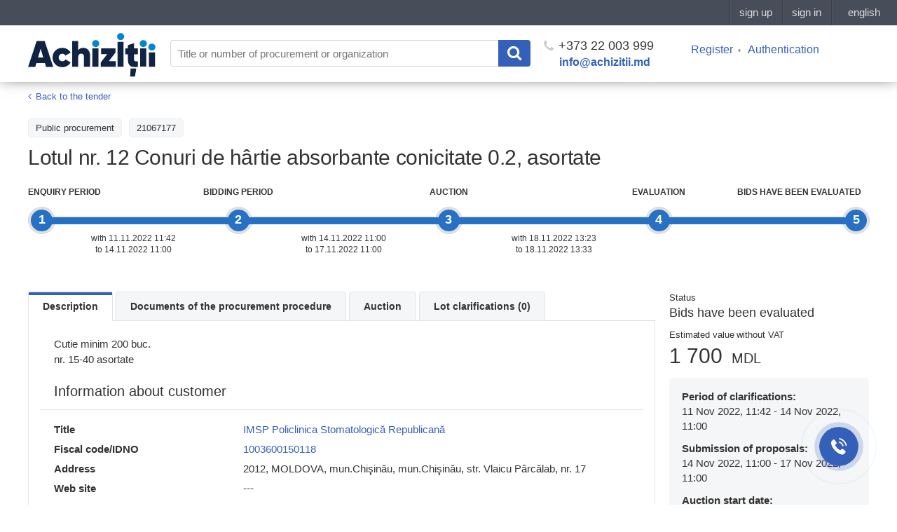

--- FILE ---
content_type: text/html; charset=UTF-8
request_url: https://achizitii.md/en/public/tender/21067177/lot/11610873/
body_size: 10174
content:
<!doctype html>
<html lang="en">
<head>
<meta charset="UTF-8">
<meta http-equiv="x-pjax-version" content="v123">
<title>Lotul nr. 12 Conuri de hârtie absorbante conicitate 0.2, asortate</title>
<meta name="description" content="Cutie minim 200 buc.
nr. 15-40 asortate
">
<meta name="keywords" content="">
<meta name="viewport" content="width=device-width, initial-scale=1.0">
<meta name="referrer" content="always">
<link rel="icon" type="image/x-icon" href="/static/dist/images/favicon.png?v=2e03949463fac63e8190f3cb00061ffd">

<link href="/static/bower_components/toastr/toastr.min.css?v=f284028c678041d687c6f1be6968f68a" rel="stylesheet">
<link href="/static/dist/css/styles.min.css?v=bc1967cc8d3b0415944411b1d37cbaf3" rel="stylesheet">
<link href="/static/dist/js/styles.min.css?v=3b59d20b5f7db7722fcce53e276be137" rel="stylesheet">

<meta name="robots" content="index,follow">




<meta property="og:description" name="description" content="Procurement: Lotul nr. 12 Conuri de hârtie absorbante conicitate 0.2, asortate Cutie minim 200 buc.
nr. 15-40 asortate
 Etender in Chișinău, Moldova" />
<meta property="og:image" content="/static/dist/images/newlogo-1200x630.png?v=2">
<meta property="og:image:type" content="image/png">
<meta property="og:image:width" content="1200">
<meta property="og:image:height" content="630">
<meta property="og:url" content="https://achizitii.md/en/public/tender/21067177/lot/11610873/">


<link rel="alternate" hreflang="ru" href="https://achizitii.md/ru/public/tender/21067177/lot/11610873/">



<link rel="alternate" hreflang="ro" href="https://achizitii.md/ro/public/tender/21067177/lot/11610873/">





<meta name="google-site-verification" content="y4PPgtAsGhj4ewlepUpFLdPGRZ45hfQa8SU1e3zBDNI" />

 <!-- Google Tag Manager -->
<script>(function(w,d,s,l,i){w[l]=w[l]||[];w[l].push({'gtm.start':
new Date().getTime(),event:'gtm.js'});var f=d.getElementsByTagName(s)[0],
j=d.createElement(s),dl=l!='dataLayer'?'&l='+l:'';j.async=true;j.src=
'https://www.googletagmanager.com/gtm.js?id='+i+dl;f.parentNode.insertBefore(j,f);
})(window,document,'script','dataLayer','GTM-WKBNL99M');</script>
<!-- End Google Tag Manager -->

<!-- Initialization Eskimi -->
<script
async
type="text/javascript"
src="https://securepubads.g.doubleclick.net/tag/js/gpt.js?network-code=23206864062">
</script>
<!-- End Initialization Eskimi -->

</head>
<body>
 <!-- Google Tag Manager (noscript) -->
<noscript><iframe src="https://www.googletagmanager.com/ns.html?id=GTM-WKBNL99M"
height="0" width="0" style="display:none;visibility:hidden"></iframe></noscript>
<!-- End Google Tag Manager (noscript) -->

<style scoped>
#topbar-panel {
display: block;
position: fixed;
top: 0;
left: 0;
z-index: 100;
width: 100%;
height: 36px;
/*background: #474D59;*/
}
</style>
<script id="topbar" src="//simpalsid.com/simpalsid/static/js/loader.min.js?v=20200305" data-project-id="ce9647d1-7568-4ed4-84ba-cda1dc448796" data-default-locale-code="en" data-hide-news="true" async></script>
<div class="content">
<div class="wrapper">

<div class="header">
<div class="container">
<div class="row">
<a class="col-lg-2 col-md-2 col-sm-12 col-xs-12 header__logo" href="/en/"><img src="/static/dist/images/achizitii.md.svg?v=48d68f71933b75a5c77cd3f59015a30d" alt="https://achizitii.md/"></a>
<div class="col-lg-10 col-md-10 col-sm-12 col-xs-12 header__filters">

<form
id="js-header-search"
action="/en/public/tender/list"
data-suggestions=""
data-translates=''
method="get"
class="header__search">
<input
type="text"
name="q"
maxlength="100"
autocomplete="off"
value=""
tabindex="1"
placeholder="Title or number of procurement or organization">
<button class="header__search__submit" type="submit">
<i class="fa fa-search"></i>
</button>
</form>
<div class="header__phone">
<a href="tel:+37322003999"><i class="fa fa-phone"></i> +373 22 003 999</a>
<a href="mailto:info@achizitii.md" target="_top" class="header__email">info@achizitii.md</a>
</div>
<div class="header__cabinet">
<ul>

<li><a href="#" data-popup="register" rel="nofollow">Register</a></li>
<li><a href="#" data-popup="login" rel="nofollow">Authentication</a></li>

</ul>
</div>
</div>
</div>
</div>
</div>


<div class="container">
<div class="wrapper__content">
<div class="row">
<div class="col-sm-12">
<div class="page__header">
<div class="tender__top__banner mobile-eskimi">
<div class="ad__wrapper">
<span class="ad__wrapper__title">
Advertising
</span>
<div class="ad__wrapper-content">
<div class="lazy-eskimi"
data-adUnitPath="23206864062,23284956361/md_simpals_srl/achizitii.md/achizitii.md_mobile_InArticle_300x250_1"
data-adSize="300,250"
data-adId="div-gpt-ad-1758899945147-0"
data-ph="div-gpt-ad-1758899945147-0"
data-style="min-width: 300px; min-height: 250px;">
</div>
</div>
</div>
</div>
<div class="breadcrumbs">
<ol class="breadcrumb">
<li>
<i class="fa fa-angle-left"></i>
<a href="/en/public/tender/21067177/" >Back to the tender</a>
</li>
</ol>
</div>
<div class="tender__item__filters">
<div class="tender__item__filter">Public procurement</div>


<div class="tender__item__filter">21067177</div>

</div>
<div class="tender__page__title">
<h1>Lotul nr. 12 Conuri de hârtie absorbante conicitate 0.2, asortate</h1>
</div>
</div>

<div class="js-mode-pending cabinet__test__mode__text is-active" style="display: none">
<p>You have successfully entered data about the company. The final step will be the signing of the contract, which you can find in your <a href="https://9.md/cabinet/profile">Profile</a>.</p>
<p>If You need help contact us by +373 22 003 999 or </p>
</div>

<div class="js-content">
<div class="row">

<div class="col-xs-12 col-sm-12 col-md-12">
<div class="prog__etap__wrap">
<div class="prog__etap__line"></div>

<div class="prog__etap prog__etap__1 is-active">
<div class="prog__point">
<span>1</span>
</div>
<div class="prog__body">
<div class="prog__title">Enquiry period</div>
<div class="prog__date">

<div class="prog__date__text">
with 11.11.2022 11:42
<br>to 14.11.2022 11:00

</div>

</div>
</div>

</div>

<div class="prog__etap prog__etap__2 is-active">
<div class="prog__point">
<span>2</span>
</div>
<div class="prog__body">
<div class="prog__title">Bidding period</div>
<div class="prog__date">

<div class="prog__date__text">
with 14.11.2022 11:00
<br>to 17.11.2022 11:00

</div>

</div>
</div>

</div>

<div class="prog__etap prog__etap__3 is-active">
<div class="prog__point">
<span>3</span>
</div>
<div class="prog__body">
<div class="prog__title">Auction</div>
<div class="prog__date">

<div class="prog__date__text">
with 18.11.2022 13:23
<br>to 18.11.2022 13:33

</div>

</div>
</div>

</div>

<div class="prog__etap prog__etap__4 is-active">
<div class="prog__point">
<span>4</span>
</div>
<div class="prog__body">
<div class="prog__title">Evaluation</div>
<div class="prog__date">

</div>
</div>

</div>

<div class="prog__etap prog__etap__5 is-current is-last">
<div class="prog__point">
<span>5</span>
</div>
<div class="prog__body">
<div class="prog__title">Bids have been evaluated</div>
<div class="prog__date">

</div>
</div>

<span class="is-current-etap is-current-etap-width visible-md-block visible-lg-block" style="width: calc(0.0% - 17px);"></span>
<span class="is-current-etap is-current-etap-height visible-xs-block visible-sm-block" style="height: calc(0.0% - 17px);"></span>

</div>

</div>
</div>


<div class="col-xs-12 col-sm-12 col-md-3 pull-right">

<div class="tender__item__status">
<i>Status</i>
<span class="is-active">

Bids have been evaluated

</span>
</div>
<div class="tender__item__price"><span>Estimated value without VAT </span>

1 700 <i>MDL</i>

</div>

<!-- PERIODS FOR PN PROCURING ENTITY-->

<div class="tender__item__client">
<div class="tender__item__client__info"><b class="full-width">Period of clarifications:</b>
<span>

11 Nov 2022, 11:42 - 14 Nov 2022, 11:00

</span>
</div>
<div class="tender__item__client__info"><b class="full-width">Submission of proposals:</b>
<span>

14 Nov 2022, 11:00 - 17 Nov 2022, 11:00

</span>
</div>
<div class="tender__item__client__info"><b class="full-width">Auction start date:</b>

<span>
18 Nov 2022, 13:23
</span>

</div>
</div>

<div class="cabinet__test__mode__text is-active">
<p>
Supplier technical support:
</p>
<p>
(+373) 79999801
</p>

</div>

</div>
<div class="col-xs-12 col-sm-12 col-md-9">
<div class="tender__item__content">
<ul class="nav nav-tabs">
<li class="nav-tabs-item active"><a href="#description" class="js-location-hash" data-toggle="tab">Description</a></li>

<li class="nav-tabs-item"><a href="#description" class="js-location-hash js-scroll-to" data-scroll="#js-docs-list" data-toggle="tab">Documents of the procurement procedure</a></li>


<li class="nav-tabs-item"><a href="#description" class="js-location-hash js-scroll-to" data-scroll="#js-bids-list" data-toggle="tab">Auction</a></li>

<li class="nav-tabs-item "><a href="#question" class="js-location-hash" data-toggle="tab" data-id="questions">Lot clarifications (0)</a></li>
</ul>
<div id="tabs" class="tab-content tender__item__tab">
<div class="tab-pane fade in active" id="description">
<div class="tender__item__description">
<div class="tender__item__info__descr-container">

Cutie minim 200 buc.<br/>nr. 15-40 asortate<br/>

</div>
</div>


<div class="tender__item__info__title">Information about customer</div>
<div class="tender__item__info__descr">
<div class="tender__item__info__descr-container">
<div class="tender__item__row">
<span class="tender__item__row__title">Title</span>
<div class="tender__item__row__body">

<a href="/en/organization/idno/1003600150118">IMSP Policlinica Stomatologică Republicană</a>

</div>
</div>
<div class="tender__item__row">
<span class="tender__item__row__title">Fiscal code/IDNO</span>
<div class="tender__item__row__body">

<a href="/en/organization/idno/1003600150118">1003600150118</a>

</div>
</div>
<div class="tender__item__row">
<span class="tender__item__row__title">Address</span>
<div class="tender__item__row__body">2012, MOLDOVA, mun.Chişinău, mun.Chişinău, str. Vlaicu Pârcălab, nr. 17</div>
</div>
<div class="tender__item__row">
<span class="tender__item__row__title">Web site</span>
<div class="tender__item__row__body">
---
</div>
</div>
</div>
</div>
<div class="tender__item__info__title">The contact person</div>
<div class="tender__item__info__descr">
<div class="tender__item__info__descr-container">
<div class="tender__item__row">
<span class="tender__item__row__title">Full name</span>
<div class="tender__item__row__body">Irina Chiroșca</div>
</div>
<div class="tender__item__row">
<span class="tender__item__row__title">Contact phone</span>
<div class="tender__item__row__body">069974446</div>
</div>
<div class="tender__item__row">
<span class="tender__item__row__title">E-mail</span>
<div class="tender__item__row__body">

<a href="mailto:suport.juridic.psr@gmail.com" rel="nofollow">suport.juridic.psr@gmail.com</a>

</div>
</div>
</div>
</div>

<div class="tender__item__info__title">Purchase data</div>
<div class="tender__item__info__descr">
<div class="tender__item__info__descr-container">
<div class="tender__item__row">
<span class="tender__item__row__title">Date created</span>
<div class="tender__item__row__body">

11 Nov 2022, 11:27

</div>
</div>
<div class="tender__item__row">
<span class="tender__item__row__title">Date modified</span>
<div class="tender__item__row__body">

11 Nov 2022, 11:42

</div>
</div>
<div class="tender__item__row">
<span class="tender__item__row__title">Estimated value (without VAT)</span>
<div class="tender__item__row__body">

1 700 MDL

</div>
</div>

<div class="tender__item__row">
<span class="tender__item__row__title">The minimum downward of the price</span>
<div class="tender__item__row__body">

17 MDL

</div>
</div>


<div class="tender__item__row">
<span class="tender__item__row__title">Achizitii.md ID</span>
<div class="tender__item__row__body">21067177</div>
</div>
<div class="tender__item__row">
<span class="tender__item__row__title">MTender ID</span>
<div class="tender__item__row__body">
<a href="https://mtender.gov.md/tenders/ocds-b3wdp1-MD-1668158843927" target="_blank">ocds-b3wdp1-MD-1668158843927</a>
</div>
</div>



<div class="tender__item__row">
<span class="tender__item__row__title">Type of procedure</span>

<div class="tender__item__row__body">Low cost purchase</div>

</div>


<div class="tender__item__row">
<span class="tender__item__row__title">Award criteria</span>
<div class="tender__item__row__body">The lowest price</div>
</div>


<div class="tender__item__row">
<span class="tender__item__row__title">Delivery address</span>
<div class="tender__item__row__body">
2012, MOLDOVA, mun.Chişinău, mun.Chişinău, str. Vlaicu Pârcălab, nr. 17
</div>
</div>

<div class="tender__item__row">
<span class="tender__item__row__title">Contract period</span>
<div class="tender__item__row__body">28 Nov 2022 11:28 - 31 Dec 2022 11:41</div>
</div>

</div>
</div>

<div class="tender__item__info__title">List of positions</div>
<div class="tender__item__list">
<div class="tender__item__list__header hidden-xs hidden-sm">
<div class="tender__item__list__cell number"></div>
<div class="tender__item__list__cell title">Title</div>
<div class="tender__item__list__cell quant">Quantity</div>
<div class="tender__item__list__cell unit">Unit of measurement</div>
</div>

<div class="tender__item__list__item">
<div class="tender__item__list__cell number"><span>1)</span></div>
<div class="tender__item__list__cell title">
<b class="visible-xs visible-sm">Title</b>
<div class="item-wrapper">
<b>Lotul nr. 12 Conuri de hârtie absorbante conicitate 0.2, asortate</b>
<span>CPV:</span> <a href="/en/public/tender/list?cpv=33134000-8" target="_blank">33134000-8</a> - Endodontics accessories<br>
<span>
<form method="post" class="js-subscription-btn subscription subscription__block" action="/cpv/subscribe/21067177/11610873">
<input type="hidden" name="cpv" value="33134000-8">
<button class="tender__item__list__item__subscribe_button" type="submit">Subscribe for notifications</button>
</form>
</span>

</div>

</div>
<div class="tender__item__list__cell quant"><b class="visible-xs visible-sm">Quantity: </b>33.0</div>
<div class="tender__item__list__cell unit"><b class="visible-xs visible-sm">Unit of measurement: </b>Ambalaj</div>
</div>

</div>

<div id="sub-success2" class="popup__sub popup-success mfp-hide form__popup">
<div class="popup__call__title color-green">Subscription settings saved.</div>
<div class="popup__call__descr is-last">Remember, you can always go back to the Subscriptions section and make changes to the frequency of receiving letters, delete or add categories and customers.</div>
</div>
<div id="sub-errors2" class="popup__subscription popup-errors mfp-hide form__popup">
<div class="popup__call__title color-red">Вы уже подписаны на данный CPV код</div>
</div>
<div id="sub-insufficient-funds" class="popup__subscription popup-errors mfp-hide form__popup">
<div class="popup__call__title color-red">Insufficient funds</div>
<div class="popup__call__descr">
You do not have enough funds in your account to set up a subscription. <a onclick="TOPBAR.wallet()">Top up your account</a>, to continue.
</div>
</div>
<div id="subscription-expired-modal" class="popup__sub popup-expired mfp-hide form__popup" style="max-width: 400px; margin: 0 auto; position: absolute; top: 50%; left: 50%; transform: translate(-50%, -50%);">
<div style="text-align: center;">
<div class="popup__call__title" style="font-size: 22px; font-weight: bold; margin-bottom: 18px;">Subscription Setup</div>
<div style="margin-bottom: 18px;">
Subscribe to daily email notifications according to selected CPV and/or IDNO categories for the period:
</div>
<form>
<div style="margin-bottom: 20px; display: flex; flex-direction: column; align-items: center;">
<div style="text-align: left;">
<label style="display: block; margin-bottom: 12px; cursor: pointer; font-size: 15px;">
<input type="radio" name="period" value="30" checked style="margin-right: 8px; transform: scale(1.2);">
One month (30 calendar days)
</label>
<label style="display: block; margin-bottom: 12px; cursor: pointer; font-size: 15px;">
<input type="radio" name="period" value="90" style="margin-right: 8px; transform: scale(1.2);">
Three months (90 calendar days)
</label>
<label style="display: block; margin-bottom: 12px; cursor: pointer; font-size: 15px;">
<input type="radio" name="period" value="180" style="margin-right: 8px; transform: scale(1.2);">
Six months (180 calendar days)
</label>
<label style="display: block; margin-bottom: 12px; cursor: pointer; font-size: 15px;">
<input type="radio" name="period" value="365" style="margin-right: 8px; transform: scale(1.2);">
One year (365 calendar days)
</label>
</div>
</div>
<div class="text-primary" id="subscription-price-display" style="font-weight: bold; margin-bottom: 20px; padding: 12px; background-color: #f8f9fa; border-radius: 5px; text-align: center; font-size: 16px;">
Total amount: XX MDL
</div>
<button type="button" class="cabinet__blue__btn" style="width: 100%; margin-bottom: 20px;">Confirm</button>
</form>
<div class="text-muted" style="font-size: 13px; margin-bottom: 10px;">
The subscription cost is 10 MDL with VAT per month.
</div>
<a href="https://achizitii.md/info/privacy-policy" class="text-primary" style="font-size: 15px; text-decoration: underline;">View Regulations.</a>
</div>
</div>

<div class="tender__top__banner mobile-eskimi">
<div class="ad__wrapper">
<span class="ad__wrapper__title">
Advertising
</span>
<div class="ad__wrapper-content">
<div class="lazy-eskimi"
data-adUnitPath="/23206864062,23284956361/md_simpals_srl/achizitii.md/achizitii.md_mobile_InArticle_300x250_3"
data-adSize="300,250"
data-adId="div-gpt-ad-1758900454740-0"
data-ph="div-gpt-ad-1758900454740-0"
data-style="min-width: 300px; min-height: 250px;">
</div>
</div>
</div>
</div>
<div id="js-docs-list" class="tender__item__info__title award-mtender-doc-title">Documents of the procurement procedure</div>

<div class="tender__item__list docs-list">


<div class="tender__item__list__item">
<div class="tender__item__list__cell">
<div class="tender__item__info__descr-container">




<a href="/document_preview?doc_id=17313505"
class="js-popup is-desktop short__title" title="anunt de participare.signed.pdf" data-type="ajax" data-method="POST" target="_blank">anunt de participare.signed.pdf</a>
<!--noindex--><a class="is-mobile" href="http://storage.mtender.gov.md/get/897db57e-f833-43a6-83f6-0cafb0d3e661-1668158880827" target="_blank" rel="nofollow">anunt de participare.signed.pdf</a><!--/noindex-->


<div class="doc_type">

<span class="tender__item__info__descr__document__type">Bidding Documents</span>

</div>
<div class="doc_type">

<span class="tender__item__info__descr__document__type">-</span>

</div>
<div class="doc__dte">

<span class="tender__item__info__descr__document__date">11.11.22 11:42</span>

</div>
</div>
</div>
<div class="tender__item__list__cell">
<div class="tender__item__info__descr-container">



</div>
</div>
</div>

<div class="tender__item__list__item">
<div class="tender__item__list__cell">
<div class="tender__item__info__descr-container">









<a href="https://storage.mtender.gov.md/get/cc6f6ab1-f23c-440a-8f95-a54670ee11e3-1668158873809" title="anexe la documentatia standard.docx" target="_blank" class="short__title">anexe la documentatia standard.docx</a>



<div class="doc_type">

<span class="tender__item__info__descr__document__type">Bidding Documents</span>

</div>
<div class="doc_type">

<span class="tender__item__info__descr__document__type">-</span>

</div>
<div class="doc__dte">

<span class="tender__item__info__descr__document__date">11.11.22 11:42</span>

</div>
</div>
</div>
<div class="tender__item__list__cell">
<div class="tender__item__info__descr-container">



</div>
</div>
</div>



</div>










<div class="tender__item__participant award-mtender" id="js-bids-list">

<div class="cabinet__test__mode__text is-active award-mtender-info-top">

<p>
The offers of the participants are available below, you can view the documents for the offers by clicking on the folder icon.
</p>
<p>
Based on the Working Group Decision, the selection of a winner requires: 
</p>
<p>
1) Disqualify participants whose price is lower than that of the winner and indicate the reason for the disqualification.
</p>
<p>
2) Choose winner by clicking the button
</p>
<p>
4) After choosing the winner, press the button: &quot;Confirm&quot;..
</p>

</div>



<div class="tender__item__participant__title">Qualification</div>
<div class="participant-container">
<div class="">
<div class="participant-container-header">
<div class="participant-container-header-item participant-number">№</div>
<div class="participant-container-header-item participant-title">Participant(s) name(s)</div>
<div class="participant-container-header-item participant-price">Normalized price</div>
<div class="participant-container-header-item participant-status">Status</div>
<div class="participant-container-header-item participant-doc"></div>
</div>


<div class="participant-container-body">

<div class="participant-container-body-info">
<div class="participant-container-body-item participant-number">1</div>
<div class="participant-container-body-item participant-title">
<div class="participant-title-div">
<b class="visible-xs visible-sm">Participant(s) name(s): </b>
<p>
Triumf-Motiv SRL

</p>


</div>
</div>
<div class="participant-container-body-item participant-price">
<b class="visible-xs visible-sm">Normalized price: </b>
<b>1 815 MDL</b>
</div>
<div class="participant-container-body-item participant-status">
<b class="visible-xs visible-sm">Status: </b>


<a href="#award-descr-0" class="js-popup">Winner</a>
<div id="award-descr-0" class="form__popup mfp-hide">
<div class="popup__call__descr is-last">Oferta și mostra corespund cerințelor tehnice solicitate de către autoritatea contractantă.</div>
<div class="popup__call__descr is-last">25.11.22 09:24</div>
</div>

</div>
<div class="participant-container-body-item participant-doc">
<div class="participant-doc-container">

<a href="#award_0" class="js-popup"></a>
<div id="award_0" class="form__popup mfp-hide">

<div class="form__popup__row mb-15">
<div class="form__popup__title">Reason: Oferta și mostra corespund cerințelor tehnice solicitate de către autoritatea contractantă.</div>
</div>
<div class="form__popup__row mb-15">
<div class="form__popup__title">Qualification documents</div>

<div class="form__popup__descr">Documents folder missing</div>

</div>

<div class="form__popup__row mb-15 zip-docs-container">
<div class="form__popup__title">Documents provided with the proposal</div>










<div class="row popup__tender__docs ">
<div class="col-lg-4 col-md-6 col-sm-12 col-xs-12">

<!--noindex--><a class="js-popup is-desktop" href="/document_preview?doc_id=17352632"
data-type="ajax" data-method="POST" target="_blank" rel="nofollow">1.1 vol 6- dentistry （1.5m).signed.pdf</a><!--/noindex-->
<!--noindex--><a class="is-mobile" href="https://storage.mtender.gov.md/get/0c2cfa33-bfdd-46c8-a934-0daf2c97b575-1668671254229" target="_blank" rel="nofollow">1.1 vol 6- dentistry （1.5m).signed.pdf</a><!--/noindex-->

<div class="popup__tender__docs__id">ID: 0c2cfa33-bfdd-46c8-a934-0daf2c97b575</div>
</div>
<div class="col-lg-3 col-md-4 col-xs-12">

<span>Financial proposal</span>

</div>
<div class="col-lg-1 col-md-6 col-sm-12 col-xs-12">

</div>
<div class="col-lg-4 col-md-6 col-sm-12 col-xs-12">
<div>

<span><b>Date of download: </b></span>
<span>17.11.22 09:47</span>



</div>
<div>

<span><b>Opening date: </b></span>
<span>22.11.22 09:16</span>

</div>
</div>
</div>











<div class="row popup__tender__docs ">
<div class="col-lg-4 col-md-6 col-sm-12 col-xs-12">

<!--noindex--><a class="js-popup is-desktop" href="/document_preview?doc_id=17352638"
data-type="ajax" data-method="POST" target="_blank" rel="nofollow">4. extras din registrul de stat.signed.pdf</a><!--/noindex-->
<!--noindex--><a class="is-mobile" href="https://storage.mtender.gov.md/get/10572292-b4db-4d8a-bed9-7f33bd812591-1668671260246" target="_blank" rel="nofollow">4. extras din registrul de stat.signed.pdf</a><!--/noindex-->

<div class="popup__tender__docs__id">ID: 10572292-b4db-4d8a-bed9-7f33bd812591</div>
</div>
<div class="col-lg-3 col-md-4 col-xs-12">

<span>Financial proposal</span>

</div>
<div class="col-lg-1 col-md-6 col-sm-12 col-xs-12">

</div>
<div class="col-lg-4 col-md-6 col-sm-12 col-xs-12">
<div>

<span><b>Date of download: </b></span>
<span>17.11.22 09:47</span>



</div>
<div>

<span><b>Opening date: </b></span>
<span>22.11.22 09:16</span>

</div>
</div>
</div>











<div class="row popup__tender__docs ">
<div class="col-lg-4 col-md-6 col-sm-12 col-xs-12">

<!--noindex--><a class="js-popup is-desktop" href="/document_preview?doc_id=17352631"
data-type="ajax" data-method="POST" target="_blank" rel="nofollow">1.1 vol 6 - laboratory (6m).signed.pdf</a><!--/noindex-->
<!--noindex--><a class="is-mobile" href="https://storage.mtender.gov.md/get/6315adda-c73f-4923-af26-59ab132b19b5-1668671257195" target="_blank" rel="nofollow">1.1 vol 6 - laboratory (6m).signed.pdf</a><!--/noindex-->

<div class="popup__tender__docs__id">ID: 6315adda-c73f-4923-af26-59ab132b19b5</div>
</div>
<div class="col-lg-3 col-md-4 col-xs-12">

<span>Financial proposal</span>

</div>
<div class="col-lg-1 col-md-6 col-sm-12 col-xs-12">

</div>
<div class="col-lg-4 col-md-6 col-sm-12 col-xs-12">
<div>

<span><b>Date of download: </b></span>
<span>17.11.22 09:47</span>



</div>
<div>

<span><b>Opening date: </b></span>
<span>22.11.22 09:16</span>

</div>
</div>
</div>











<div class="row popup__tender__docs ">
<div class="col-lg-4 col-md-6 col-sm-12 col-xs-12">

<!--noindex--><a class="js-popup is-desktop" href="/document_preview?doc_id=17352634"
data-type="ajax" data-method="POST" target="_blank" rel="nofollow">1.anexa nr. 23.signed.pdf</a><!--/noindex-->
<!--noindex--><a class="is-mobile" href="https://storage.mtender.gov.md/get/67acc24e-5efc-4853-8aea-653683070018-1668671253117" target="_blank" rel="nofollow">1.anexa nr. 23.signed.pdf</a><!--/noindex-->

<div class="popup__tender__docs__id">ID: 67acc24e-5efc-4853-8aea-653683070018</div>
</div>
<div class="col-lg-3 col-md-4 col-xs-12">

<span>Financial proposal</span>

</div>
<div class="col-lg-1 col-md-6 col-sm-12 col-xs-12">

</div>
<div class="col-lg-4 col-md-6 col-sm-12 col-xs-12">
<div>

<span><b>Date of download: </b></span>
<span>17.11.22 09:47</span>



</div>
<div>

<span><b>Opening date: </b></span>
<span>22.11.22 09:16</span>

</div>
</div>
</div>











<div class="row popup__tender__docs ">
<div class="col-lg-4 col-md-6 col-sm-12 col-xs-12">

<!--noindex--><a class="js-popup is-desktop" href="/document_preview?doc_id=17352639"
data-type="ajax" data-method="POST" target="_blank" rel="nofollow">4. lista fondatorilor.signed.pdf</a><!--/noindex-->
<!--noindex--><a class="is-mobile" href="https://storage.mtender.gov.md/get/6c2f9c45-59ff-402f-be98-49277cfd3276-1668671269859" target="_blank" rel="nofollow">4. lista fondatorilor.signed.pdf</a><!--/noindex-->

<div class="popup__tender__docs__id">ID: 6c2f9c45-59ff-402f-be98-49277cfd3276</div>
</div>
<div class="col-lg-3 col-md-4 col-xs-12">

<span>Financial proposal</span>

</div>
<div class="col-lg-1 col-md-6 col-sm-12 col-xs-12">

</div>
<div class="col-lg-4 col-md-6 col-sm-12 col-xs-12">
<div>

<span><b>Date of download: </b></span>
<span>17.11.22 09:47</span>



</div>
<div>

<span><b>Opening date: </b></span>
<span>22.11.22 09:16</span>

</div>
</div>
</div>











<div class="row popup__tender__docs ">
<div class="col-lg-4 col-md-6 col-sm-12 col-xs-12">

<!--noindex--><a class="js-popup is-desktop" href="/document_preview?doc_id=17352633"
data-type="ajax" data-method="POST" target="_blank" rel="nofollow">1.anexa nr. 22.signed.pdf</a><!--/noindex-->
<!--noindex--><a class="is-mobile" href="https://storage.mtender.gov.md/get/903f12e9-5ea3-4b27-bfc1-ed8bf5e6f435-1668671254070" target="_blank" rel="nofollow">1.anexa nr. 22.signed.pdf</a><!--/noindex-->

<div class="popup__tender__docs__id">ID: 903f12e9-5ea3-4b27-bfc1-ed8bf5e6f435</div>
</div>
<div class="col-lg-3 col-md-4 col-xs-12">

<span>Financial proposal</span>

</div>
<div class="col-lg-1 col-md-6 col-sm-12 col-xs-12">

</div>
<div class="col-lg-4 col-md-6 col-sm-12 col-xs-12">
<div>

<span><b>Date of download: </b></span>
<span>17.11.22 09:47</span>



</div>
<div>

<span><b>Opening date: </b></span>
<span>22.11.22 09:16</span>

</div>
</div>
</div>











<div class="row popup__tender__docs ">
<div class="col-lg-4 col-md-6 col-sm-12 col-xs-12">

<!--noindex--><a class="js-popup is-desktop" href="/document_preview?doc_id=17352636"
data-type="ajax" data-method="POST" target="_blank" rel="nofollow">3.5.declaratia.signed.pdf</a><!--/noindex-->
<!--noindex--><a class="is-mobile" href="https://storage.mtender.gov.md/get/9c28788d-bee8-4106-9d9c-e9e0ff4f3db1-1668671254699" target="_blank" rel="nofollow">3.5.declaratia.signed.pdf</a><!--/noindex-->

<div class="popup__tender__docs__id">ID: 9c28788d-bee8-4106-9d9c-e9e0ff4f3db1</div>
</div>
<div class="col-lg-3 col-md-4 col-xs-12">

<span>Financial proposal</span>

</div>
<div class="col-lg-1 col-md-6 col-sm-12 col-xs-12">

</div>
<div class="col-lg-4 col-md-6 col-sm-12 col-xs-12">
<div>

<span><b>Date of download: </b></span>
<span>17.11.22 09:47</span>



</div>
<div>

<span><b>Opening date: </b></span>
<span>22.11.22 09:16</span>

</div>
</div>
</div>











<div class="row popup__tender__docs ">
<div class="col-lg-4 col-md-6 col-sm-12 col-xs-12">

<!--noindex--><a class="js-popup is-desktop" href="/document_preview?doc_id=17352637"
data-type="ajax" data-method="POST" target="_blank" rel="nofollow">4. certificat de inregistrare.signed.pdf</a><!--/noindex-->
<!--noindex--><a class="is-mobile" href="https://storage.mtender.gov.md/get/b43fb3fd-4ffa-48e0-970f-726eede366a2-1668671254739" target="_blank" rel="nofollow">4. certificat de inregistrare.signed.pdf</a><!--/noindex-->

<div class="popup__tender__docs__id">ID: b43fb3fd-4ffa-48e0-970f-726eede366a2</div>
</div>
<div class="col-lg-3 col-md-4 col-xs-12">

<span>Financial proposal</span>

</div>
<div class="col-lg-1 col-md-6 col-sm-12 col-xs-12">

</div>
<div class="col-lg-4 col-md-6 col-sm-12 col-xs-12">
<div>

<span><b>Date of download: </b></span>
<span>17.11.22 09:47</span>



</div>
<div>

<span><b>Opening date: </b></span>
<span>22.11.22 09:16</span>

</div>
</div>
</div>











<div class="row popup__tender__docs ">
<div class="col-lg-4 col-md-6 col-sm-12 col-xs-12">

<!--noindex--><a class="js-popup is-desktop" href="/document_preview?doc_id=17352635"
data-type="ajax" data-method="POST" target="_blank" rel="nofollow">2.anexa nr. 8.signed.pdf</a><!--/noindex-->
<!--noindex--><a class="is-mobile" href="https://storage.mtender.gov.md/get/e8e26535-5898-4b99-92bb-f2f8a3613e44-1668671254011" target="_blank" rel="nofollow">2.anexa nr. 8.signed.pdf</a><!--/noindex-->

<div class="popup__tender__docs__id">ID: e8e26535-5898-4b99-92bb-f2f8a3613e44</div>
</div>
<div class="col-lg-3 col-md-4 col-xs-12">

<span>Financial proposal</span>

</div>
<div class="col-lg-1 col-md-6 col-sm-12 col-xs-12">

</div>
<div class="col-lg-4 col-md-6 col-sm-12 col-xs-12">
<div>

<span><b>Date of download: </b></span>
<span>17.11.22 09:47</span>



</div>
<div>

<span><b>Opening date: </b></span>
<span>22.11.22 09:16</span>

</div>
</div>
</div>



<div class="tender__item__list__item zip-docs-button">
<a class="zip-button btn cabinet__blue__btn" role="button" rel="nofollow" href="/task_manager/download/zip?id=17352632&amp;id=17352638&amp;id=17352631&amp;id=17352634&amp;id=17352639&amp;id=17352633&amp;id=17352636&amp;id=17352637&amp;id=17352635">
Download to an archive
</a>
<a class="zip-link" style="display: none;" rel="nofollow">Start the download</a>
<div class="zip-error" style="color: red; display: none; padding: 10px 0;"><span>An error occurred</span></div>
</div>

</div>

</div>

</div>
</div>
</div>
<div class="participant-container-body-buttons">

</div>
</div>



<div class="participant-container-body">

<div class="line-separator"></div>

<div class="participant-container-body-info">
<div class="participant-container-body-item participant-number">2</div>
<div class="participant-container-body-item participant-title">
<div class="participant-title-div">
<b class="visible-xs visible-sm">Participant(s) name(s): </b>
<p>
Visiosystems SRL

</p>


</div>
</div>
<div class="participant-container-body-item participant-price">
<b class="visible-xs visible-sm">Normalized price: </b>
<b>6 833,<i>31</i> MDL</b>
</div>
<div class="participant-container-body-item participant-status">
<b class="visible-xs visible-sm">Status: </b>


Awaiting

</div>
<div class="participant-container-body-item participant-doc">
<div class="participant-doc-container">


<div class="participant-doc-container-questions low_criteria_btn" title="In case Award criteria is The lowest price: documents such as &#39;Qualification Documentation&#39;, &#39;financial proposal&#39; and &#39;Illustration&#39; will be browseable for all only after your offer has been placed in &#39;pending&#39; status."></div>
<div id="low-criteria" class="popup__sub popup-success mfp-hide form__popup">
<p class="popup__call__descr">In case Award criteria is The lowest price: documents such as &#39;Qualification Documentation&#39;, &#39;financial proposal&#39; and &#39;Illustration&#39; will be browseable for all only after your offer has been placed in &#39;pending&#39; status.</p>
</div>


</div>
</div>
</div>
<div class="participant-container-body-buttons">

</div>
</div>


</div>
</div>
</div>





<div id="js-history-list" class="tender__item__participant tender__block__btn">
<div class="tender__history__wrapper">
<div>
<div class="tender__item__participant__title">The history of the auction</div>

<!--noindex--><a class="tender__btn" href="https://auction.mtender.gov.md/auctions/ocds-b3wdp1-MD-1668158843927-EV-1668159757364/cab496ce-2a9d-45f2-a071-4c2a16559f5b" target="_blank" rel="nofollow">View auction</a><!--/noindex-->

</div>

</div>
</div>

</div>
<div id="question" class="tab-pane ">
<div class="tender__item__question__content">
<div id="js-question-list2">

</div>


<div class="tender__item__question__item">
Unfortunately, questions can be asked only during the &quot;Active&quot; period.
</div>

</div>

</div>
<div class="tab-pane" id="complaint">
<div class="tender__item__question">
<div class="tender__item__question__title">Clarifications</div>
</div>
</div>
</div>
</div>
</div>
</div>
</div>
</div>
</div>
</div>
</div>
<div id="js-popup-msign-confirm-lot-view" class="form__popup mfp-hide">
<div class="popup__call__title">Document successfully signed</div>
<div class="popup__call__descr is-last">
<div class="js-cancel-action cabinet__blue__btn">OK</div>
<ul class="js-form-errors form-errors"></ul>
</div>
</div>

</div><!-- #wrapper -->
<div class="footer">
<div class="container">
<div class="row">
<div class="col-sm-12">
<div class="footer__cols ">
<div class="footer__col col-md-15 col-sm-4 col-xs-12">
<div class="footer__col__title">INFO</div>
<ul class="footer__col__links">
<li><a href="/info/about">about us</a></li>

<li><a href="/info/privacy-policy">regulations</a></li>
</ul>
</div>
<div class="footer__col col-md-15 col-sm-4 col-xs-12">
<div class="footer__col__title">SUPPORT</div>
<ul class="footer__col__links">
<li><a href="https://support.achizitii.md">help</a></li>
<!-- <li>phone.: <a href="tel:+37322003999">(+373) 22 003999</a></li> -->
<li>email: <a href="mailto:info@achizitii.md">info@achizitii.md</a></li>
</ul>
</div>
<div class="footer__col col-md-15 col-sm-4 col-xs-12">
<div class="footer__col__title">PROMO</div>
<ul class="footer__col__links">
<li><a href="/info/payment">Payment methods</a></li>
<li><a href="https://achizitii.md/info/individual-consulting">
Individual consulting
</a></li>
</ul>
</div>
<div class="footer__col col-md-15 col-sm-4 col-xs-12">
<div class="footer__col__title">BLOG</div>
<ul class="footer__col__links">
<li><a href="/blog">blog</a></li>
</ul>
</div>
<div class="footer__col col-md-15 col-sm-4 col-xs-12">
<div class="footer__col__title">SOCIAL</div>
<div class="footer__col__links">
<div class="footer__col__facebook">
<div class="fb-like" data-href="https://www.facebook.com/achizitii.md/" data-layout="button" data-action="like" data-size="small" data-show-faces="false" data-share="false"></div>
</div>
<div class="footer__col__openstat">
</div>
</div>
</div>
</div>
</div>
<div class=" col-sm-12">
<div class="footer__projects">
<div class="footer__projects__simpals">
<a href="http://simpals.md" class="footer__projects__simpals__logo">Simpals</a>
<span class="footer__projects__simpals__copyright">© 2026</span>
</div>
<a href="http://point.md" target="_blank" class="footer__projects__project is-point" rel="nofollow">point.md</a>
<a href="http://play.md" target="_blank" class="footer__projects__project is-play" rel="nofollow">play.md</a>
<a href="http://joblist.md" target="_blank" class="footer__projects__project is-joblist" rel="nofollow">joblist.md</a>
<a href="http://mama.md" target="_blank" class="footer__projects__project is-mama" rel="nofollow">mama.md</a>
<a href="http://price.md" target="_blank" class="footer__projects__project is-price" rel="nofollow">price.md</a>
<a href="http://sporter.md" target="_blank" class="footer__projects__project is-sporter" rel="nofollow">sporter</a>
</div>
</div>
</div>
</div>
</div>

</div><!-- #content -->

<a id="scroll-top" class="scroll-top" href="#" title="Scroll to top"></a>
<form id="js-popup-form" class="popup__call mfp-hide" method="post" action="/phone_callback">
<div id="js-popup-content">
<div class="popup__call__title">Call me back</div>
<div class="popup__call__descr">Please leave your contact details and our manager will contact you soon.</div>

<div class="popup__call__input"><input class="popup__call__input__name" type="text" name="name" placeholder="Your name" required></div>

<div class="popup__call__input">
<input class="popup__call__input__phone js-inputmask" type="text" name="phone" placeholder="Your phone" required data-inputmask="'alias':'numeric'">
</div>
<div class="popup__call__btn"><button>Send data</button></div>
<ul class="form-errors"></ul>
</div>
<div id="js-popup-success" class="popup__call__success">
<div class="popup__call__title">Thank you for your request!</div>
<div class="popup__call__descr is-last">Your request has been sent. In the nearest time we will contact you.</div>
</div>
</form>
<!-- jQuery -->
<script src="/static/bower_components/jquery/dist/jquery.min.js?v=4a356126b9573eb7bd1e9a7494737410"></script>
<!-- Bootstrap -->
<script src="/static/bower_components/bootstrap/dist/js/bootstrap.min.js?v=5869c96cc8f19086aee625d670d741f9"></script>
<!-- scrollUp -->
<script src="/static/bower_components/scrollup/dist/jquery.scrollUp.min.js?v=63bbf26c1fd78c531513dd6a4a2e4f51"></script>
<!-- select2 -->
<script src="/static/bower_components/select2/dist/js/select2.min.js?v=e87ca4c3554f7b9e693605ce12d3a234"></script>
<script src="/static/bower_components/select2/dist/js/i18n/en.js?v=05649b26c08630d2b703bc1e9ef93c7b"></script>
<script src="/static/bower_components/magnific-popup/dist/jquery.magnific-popup.min.js?v=992d327d5e12f9ba9e74c7a20f1c2c10"></script>
<!-- Jquery inputmask -->
<script src="/static/bower_components/inputmask/dist/min/jquery.inputmask.bundle.min.js?v=861d35107904dbe37ad6b5161ea8e074"></script>
<script src="/static/bower_components/jquery.cookie/jquery.cookie.js?v=d5528dde0006c78be04817327c2f9b6f"></script>
<!-- Toastr -->
<script src="/static/bower_components/lodash/dist/lodash.min.js?v=c8515f131f3194c32a3670c8e274fab6"></script>
<!-- Lodash -->
<script src="/static/bower_components/toastr/toastr.min.js?v=288053556a8dbbba281cd771104eb77f"></script>
<!-- Firebase -->
<script src="/static/bower_components/firebase/firebase-app.js?v=41b0800376783da05b019da4a34dcc28"></script>
<script src="/static/bower_components/firebase/firebase-messaging.js?v=a2c5dc2c7f2a8f427db53334c1656ad6"></script>
<!-- Mark -->
<script src="/static/bower_components/mark.js/dist/mark.min.js?v=d6cdd6728a9c4791bb01427d5988bccc"></script>
<script src="/static/dist/js/common.min.js?v=059e1a9226085f2aaa6babcb8199fa0d"></script>

<!-- jQuery typeahead plugin -->
<script src="/static/bower_components/typeahead.js/dist/typeahead.jquery.min.js?v=4b525e49c674b8129a1277f3151f7646"></script>
<script src="/static/bower_components/typeahead.js/dist/bloodhound.min.js?v=8c29d1c00a6eafd32e76bd228f04719a"></script>
<script src="/static/bower_components/CryptoJS/build/rollups/md5.js?v=a6b81a1b266ec15dee03287742c3fd2b"></script>
<script src="/static/bower_components/CryptoJS/build/rollups/hmac-sha1.js?v=89dfa17b6bb06a00f7a0f03196b71565"></script>
<script src="/static/bower_components/datetimepicker/build/jquery.datetimepicker.full.min.js?v=09316c407a71cb541fe34b2ac078f30d"></script>
<script src="/static/dist/js/pages/tender/pn_view.min.js?v=eb5dbd3411e849ef3ebe704f52eb429c"></script>


<!-- Numbers banner loader -->
<!--<script src="https://numbers.md/numbers-loader.js"></script>-->

<script>
(function(w,d,u){
var s=d.createElement('script');s.async=true;s.src=u+'?'+(Date.now()/60000|0);
var h=d.getElementsByTagName('script')[0];h.parentNode.insertBefore(s,h);
})(window,document,'https://cdn-ru.bitrix24.ru/b11141274/crm/site_button/loader_64_9gop9n.js');
</script>
<div id="fb-root"></div>
<script>
(function(d, s, id) {
var js, fjs = d.getElementsByTagName(s)[0];
if (d.getElementById(id)) return;
js = d.createElement(s); js.id = id;
js.src = "//connect.facebook.net/ru_RU/sdk.js#xfbml=1&version=v2.8";
fjs.parentNode.insertBefore(js, fjs);
}(document, 'script', 'facebook-jssdk'));
</script>

<script>
$("a[data-popup='login']").on('click',function(e){
e.preventDefault();
TOPBAR.popup('login');
});
$("a[data-popup='register']").on('click',function(e){
e.preventDefault();
TOPBAR.popup('register');
});
</script>
<!-- Create DIV ESKIMI (Google Ad Manager) -->
<script
async
src="https://securepubads.g.doubleclick.net/tag/js/gpt.js"
crossorigin="anonymous"
></script>
<script>
(function () {
if (window.ESKIMI_INITIALIZED) {
return;
}
window.ESKIMI_INITIALIZED = true;
const DEFAULT_SENDER = 'eskimi';
window.googletag = window.googletag || { cmd: [] };
const activeSlots = new Map();
function cleanupSlot(adId) {
if (
!adId ||
!window.googletag ||
typeof window.googletag.pubads !== 'function'
) {
return;
}
try {
const slots = window.googletag.pubads().getSlots();
const slotToDestroy = slots.find((s) => s.getSlotElementId() === adId);
if (slotToDestroy) {
window.googletag.destroySlots([slotToDestroy]);
}
activeSlots.delete(adId);
} catch (e) {
console.warn('Error cleaning up ESKIMI slot:', e);
}
}
const cleanupObserver = new MutationObserver((mutations) => {
mutations.forEach((mutation) => {
mutation.removedNodes.forEach((node) => {
if (node.nodeType === 1) {
if (node.classList && node.classList.contains('lazy-eskimi')) {
const adId =
node.dataset.adid || node.dataset.adId;
if (adId) {
cleanupSlot(adId);
}
}
const lazyEskimiElements =
node.querySelectorAll && node.querySelectorAll('.lazy-eskimi');
if (lazyEskimiElements) {
lazyEskimiElements.forEach((el) => {
const adId = el.dataset.adid || el.dataset.adId;
if (adId) {
cleanupSlot(adId);
}
});
}
}
});
});
});
if (document.body) {
cleanupObserver.observe(document.body, {
childList: true,
subtree: true,
});
}
const observer = new IntersectionObserver(
(entries) => {
entries.forEach((entry) => {
if (entry.isIntersecting) {
const el = entry.target;
const adUnitPath = el.dataset.adunitpath || el.dataset.adUnitPath;
const adSize = el.dataset.adsize || el.dataset.adSize;
const adId = el.dataset.adid || el.dataset.adId;
const viewMode = el.dataset.viewmode || el.dataset.viewMode || 'both';
const ph = el.dataset.ph;
if (!adUnitPath || !adSize || !adId) {
console.warn('ESKIMI: Missing required parameters', {
adUnitPath,
adSize,
adId,
});
observer.unobserve(el);
return;
}
if (activeSlots.has(adId)) {
console.warn('ESKIMI: Slot already exists:', adId);
observer.unobserve(el);
return;
}
const adDiv = document.createElement('div');
adDiv.id = adId;
adDiv.setAttribute('data-sender', DEFAULT_SENDER);
adDiv.style.cssText = el.dataset.style || '';
el.appendChild(adDiv);
activeSlots.set(adId, {
element: el,
adUnitPath: adUnitPath,
createdAt: Date.now(),
});
googletag.cmd.push(function () {
try {
if (
window.googletag &&
typeof window.googletag.pubads === 'function'
) {
const existingSlots = window.googletag.pubads().getSlots();
const existingSlot = existingSlots.find(
(s) => s.getSlotElementId() === adId
);
if (existingSlot) {
console.warn('ESKIMI: Slot already defined:', adId);
return;
}
}
let sizes;
if (adSize === 'fluid') {
sizes = 'fluid';
} else {
const sizeParts = adSize
.split(',')
.map((size) => parseInt(size.trim()));
if (sizeParts.length === 2) {
sizes = [sizeParts];
} else if (sizeParts.length % 2 === 0) {
const pairs = [];
for (let i = 0; i < sizeParts.length; i += 2) {
pairs.push([sizeParts[i], sizeParts[i + 1]]);
}
sizes = pairs;
} else {
sizes = [sizeParts];
}
}
const definedSlot = window.googletag.defineSlot(
adUnitPath,
sizes,
adId
);
if (definedSlot) {
definedSlot.addService(window.googletag.pubads());
window.googletag.pubads().enableSingleRequest();
window.googletag.enableServices();
window.googletag.display(adId);
}
} catch (e) {
console.error('ESKIMI: Error creating slot:', e, {
adUnitPath,
adSize,
adId,
});
cleanupSlot(adId);
}
});
observer.unobserve(el);
}
});
},
{
rootMargin: '150px 0px',
threshold: 0.1,
}
);
function observeLazyEskimi() {
const elements = document.querySelectorAll(
'.lazy-eskimi:not([data-processed])'
);
elements.forEach((ad) => {
ad.setAttribute('data-processed', 'true');
observer.observe(ad);
});
}
function cleanupAllSlots() {
activeSlots.forEach((slot, adId) => {
cleanupSlot(adId);
});
}
window.ESKIMI_OBSERVER = observer;
window.ESKIMI_CLEANUP_OBSERVER = cleanupObserver;
window.observeLazyEskimi = observeLazyEskimi;
window.cleanupAllEskimiSlots = cleanupAllSlots;
window.ESKIMI_ACTIVE_SLOTS = activeSlots;
if (document.readyState === 'loading') {
document.addEventListener('DOMContentLoaded', observeLazyEskimi);
} else {
observeLazyEskimi();
}
})();
</script>
<!-- End Create DIV ESKIMI -->

<script>
$(document).on('pjax:end', function () {
if (typeof window.observeLazyEskimi === 'function') {
window.observeLazyEskimi();
}
});
</script>
</body>
</html>


--- FILE ---
content_type: text/html; charset=UTF-8
request_url: https://achizitii.md/en/public/tender/21067177/lot/11610873/
body_size: 10173
content:
<!doctype html>
<html lang="en">
<head>
<meta charset="UTF-8">
<meta http-equiv="x-pjax-version" content="v123">
<title>Lotul nr. 12 Conuri de hârtie absorbante conicitate 0.2, asortate</title>
<meta name="description" content="Cutie minim 200 buc.
nr. 15-40 asortate
">
<meta name="keywords" content="">
<meta name="viewport" content="width=device-width, initial-scale=1.0">
<meta name="referrer" content="always">
<link rel="icon" type="image/x-icon" href="/static/dist/images/favicon.png?v=2e03949463fac63e8190f3cb00061ffd">

<link href="/static/bower_components/toastr/toastr.min.css?v=f284028c678041d687c6f1be6968f68a" rel="stylesheet">
<link href="/static/dist/css/styles.min.css?v=bc1967cc8d3b0415944411b1d37cbaf3" rel="stylesheet">
<link href="/static/dist/js/styles.min.css?v=3b59d20b5f7db7722fcce53e276be137" rel="stylesheet">

<meta name="robots" content="index,follow">




<meta property="og:description" name="description" content="Procurement: Lotul nr. 12 Conuri de hârtie absorbante conicitate 0.2, asortate Cutie minim 200 buc.
nr. 15-40 asortate
 Etender in Chișinău, Moldova" />
<meta property="og:image" content="/static/dist/images/newlogo-1200x630.png?v=2">
<meta property="og:image:type" content="image/png">
<meta property="og:image:width" content="1200">
<meta property="og:image:height" content="630">
<meta property="og:url" content="https://achizitii.md/en/public/tender/21067177/lot/11610873/">


<link rel="alternate" hreflang="ru" href="https://achizitii.md/ru/public/tender/21067177/lot/11610873/">



<link rel="alternate" hreflang="ro" href="https://achizitii.md/ro/public/tender/21067177/lot/11610873/">





<meta name="google-site-verification" content="y4PPgtAsGhj4ewlepUpFLdPGRZ45hfQa8SU1e3zBDNI" />

 <!-- Google Tag Manager -->
<script>(function(w,d,s,l,i){w[l]=w[l]||[];w[l].push({'gtm.start':
new Date().getTime(),event:'gtm.js'});var f=d.getElementsByTagName(s)[0],
j=d.createElement(s),dl=l!='dataLayer'?'&l='+l:'';j.async=true;j.src=
'https://www.googletagmanager.com/gtm.js?id='+i+dl;f.parentNode.insertBefore(j,f);
})(window,document,'script','dataLayer','GTM-WKBNL99M');</script>
<!-- End Google Tag Manager -->

<!-- Initialization Eskimi -->
<script
async
type="text/javascript"
src="https://securepubads.g.doubleclick.net/tag/js/gpt.js?network-code=23206864062">
</script>
<!-- End Initialization Eskimi -->

</head>
<body>
 <!-- Google Tag Manager (noscript) -->
<noscript><iframe src="https://www.googletagmanager.com/ns.html?id=GTM-WKBNL99M"
height="0" width="0" style="display:none;visibility:hidden"></iframe></noscript>
<!-- End Google Tag Manager (noscript) -->

<style scoped>
#topbar-panel {
display: block;
position: fixed;
top: 0;
left: 0;
z-index: 100;
width: 100%;
height: 36px;
/*background: #474D59;*/
}
</style>
<script id="topbar" src="//simpalsid.com/simpalsid/static/js/loader.min.js?v=20200305" data-project-id="ce9647d1-7568-4ed4-84ba-cda1dc448796" data-default-locale-code="en" data-hide-news="true" async></script>
<div class="content">
<div class="wrapper">

<div class="header">
<div class="container">
<div class="row">
<a class="col-lg-2 col-md-2 col-sm-12 col-xs-12 header__logo" href="/en/"><img src="/static/dist/images/achizitii.md.svg?v=48d68f71933b75a5c77cd3f59015a30d" alt="https://achizitii.md/"></a>
<div class="col-lg-10 col-md-10 col-sm-12 col-xs-12 header__filters">

<form
id="js-header-search"
action="/en/public/tender/list"
data-suggestions=""
data-translates=''
method="get"
class="header__search">
<input
type="text"
name="q"
maxlength="100"
autocomplete="off"
value=""
tabindex="1"
placeholder="Title or number of procurement or organization">
<button class="header__search__submit" type="submit">
<i class="fa fa-search"></i>
</button>
</form>
<div class="header__phone">
<a href="tel:+37322003999"><i class="fa fa-phone"></i> +373 22 003 999</a>
<a href="mailto:info@achizitii.md" target="_top" class="header__email">info@achizitii.md</a>
</div>
<div class="header__cabinet">
<ul>

<li><a href="#" data-popup="register" rel="nofollow">Register</a></li>
<li><a href="#" data-popup="login" rel="nofollow">Authentication</a></li>

</ul>
</div>
</div>
</div>
</div>
</div>


<div class="container">
<div class="wrapper__content">
<div class="row">
<div class="col-sm-12">
<div class="page__header">
<div class="tender__top__banner mobile-eskimi">
<div class="ad__wrapper">
<span class="ad__wrapper__title">
Advertising
</span>
<div class="ad__wrapper-content">
<div class="lazy-eskimi"
data-adUnitPath="23206864062,23284956361/md_simpals_srl/achizitii.md/achizitii.md_mobile_InArticle_300x250_1"
data-adSize="300,250"
data-adId="div-gpt-ad-1758899945147-0"
data-ph="div-gpt-ad-1758899945147-0"
data-style="min-width: 300px; min-height: 250px;">
</div>
</div>
</div>
</div>
<div class="breadcrumbs">
<ol class="breadcrumb">
<li>
<i class="fa fa-angle-left"></i>
<a href="/en/public/tender/21067177/" >Back to the tender</a>
</li>
</ol>
</div>
<div class="tender__item__filters">
<div class="tender__item__filter">Public procurement</div>


<div class="tender__item__filter">21067177</div>

</div>
<div class="tender__page__title">
<h1>Lotul nr. 12 Conuri de hârtie absorbante conicitate 0.2, asortate</h1>
</div>
</div>

<div class="js-mode-pending cabinet__test__mode__text is-active" style="display: none">
<p>You have successfully entered data about the company. The final step will be the signing of the contract, which you can find in your <a href="https://9.md/cabinet/profile">Profile</a>.</p>
<p>If You need help contact us by +373 22 003 999 or </p>
</div>

<div class="js-content">
<div class="row">

<div class="col-xs-12 col-sm-12 col-md-12">
<div class="prog__etap__wrap">
<div class="prog__etap__line"></div>

<div class="prog__etap prog__etap__1 is-active">
<div class="prog__point">
<span>1</span>
</div>
<div class="prog__body">
<div class="prog__title">Enquiry period</div>
<div class="prog__date">

<div class="prog__date__text">
with 11.11.2022 11:42
<br>to 14.11.2022 11:00

</div>

</div>
</div>

</div>

<div class="prog__etap prog__etap__2 is-active">
<div class="prog__point">
<span>2</span>
</div>
<div class="prog__body">
<div class="prog__title">Bidding period</div>
<div class="prog__date">

<div class="prog__date__text">
with 14.11.2022 11:00
<br>to 17.11.2022 11:00

</div>

</div>
</div>

</div>

<div class="prog__etap prog__etap__3 is-active">
<div class="prog__point">
<span>3</span>
</div>
<div class="prog__body">
<div class="prog__title">Auction</div>
<div class="prog__date">

<div class="prog__date__text">
with 18.11.2022 13:23
<br>to 18.11.2022 13:33

</div>

</div>
</div>

</div>

<div class="prog__etap prog__etap__4 is-active">
<div class="prog__point">
<span>4</span>
</div>
<div class="prog__body">
<div class="prog__title">Evaluation</div>
<div class="prog__date">

</div>
</div>

</div>

<div class="prog__etap prog__etap__5 is-current is-last">
<div class="prog__point">
<span>5</span>
</div>
<div class="prog__body">
<div class="prog__title">Bids have been evaluated</div>
<div class="prog__date">

</div>
</div>

<span class="is-current-etap is-current-etap-width visible-md-block visible-lg-block" style="width: calc(0.0% - 17px);"></span>
<span class="is-current-etap is-current-etap-height visible-xs-block visible-sm-block" style="height: calc(0.0% - 17px);"></span>

</div>

</div>
</div>


<div class="col-xs-12 col-sm-12 col-md-3 pull-right">

<div class="tender__item__status">
<i>Status</i>
<span class="is-active">

Bids have been evaluated

</span>
</div>
<div class="tender__item__price"><span>Estimated value without VAT </span>

1 700 <i>MDL</i>

</div>

<!-- PERIODS FOR PN PROCURING ENTITY-->

<div class="tender__item__client">
<div class="tender__item__client__info"><b class="full-width">Period of clarifications:</b>
<span>

11 Nov 2022, 11:42 - 14 Nov 2022, 11:00

</span>
</div>
<div class="tender__item__client__info"><b class="full-width">Submission of proposals:</b>
<span>

14 Nov 2022, 11:00 - 17 Nov 2022, 11:00

</span>
</div>
<div class="tender__item__client__info"><b class="full-width">Auction start date:</b>

<span>
18 Nov 2022, 13:23
</span>

</div>
</div>

<div class="cabinet__test__mode__text is-active">
<p>
Supplier technical support:
</p>
<p>
(+373) 79999801
</p>

</div>

</div>
<div class="col-xs-12 col-sm-12 col-md-9">
<div class="tender__item__content">
<ul class="nav nav-tabs">
<li class="nav-tabs-item active"><a href="#description" class="js-location-hash" data-toggle="tab">Description</a></li>

<li class="nav-tabs-item"><a href="#description" class="js-location-hash js-scroll-to" data-scroll="#js-docs-list" data-toggle="tab">Documents of the procurement procedure</a></li>


<li class="nav-tabs-item"><a href="#description" class="js-location-hash js-scroll-to" data-scroll="#js-bids-list" data-toggle="tab">Auction</a></li>

<li class="nav-tabs-item "><a href="#question" class="js-location-hash" data-toggle="tab" data-id="questions">Lot clarifications (0)</a></li>
</ul>
<div id="tabs" class="tab-content tender__item__tab">
<div class="tab-pane fade in active" id="description">
<div class="tender__item__description">
<div class="tender__item__info__descr-container">

Cutie minim 200 buc.<br/>nr. 15-40 asortate<br/>

</div>
</div>


<div class="tender__item__info__title">Information about customer</div>
<div class="tender__item__info__descr">
<div class="tender__item__info__descr-container">
<div class="tender__item__row">
<span class="tender__item__row__title">Title</span>
<div class="tender__item__row__body">

<a href="/en/organization/idno/1003600150118">IMSP Policlinica Stomatologică Republicană</a>

</div>
</div>
<div class="tender__item__row">
<span class="tender__item__row__title">Fiscal code/IDNO</span>
<div class="tender__item__row__body">

<a href="/en/organization/idno/1003600150118">1003600150118</a>

</div>
</div>
<div class="tender__item__row">
<span class="tender__item__row__title">Address</span>
<div class="tender__item__row__body">2012, MOLDOVA, mun.Chişinău, mun.Chişinău, str. Vlaicu Pârcălab, nr. 17</div>
</div>
<div class="tender__item__row">
<span class="tender__item__row__title">Web site</span>
<div class="tender__item__row__body">
---
</div>
</div>
</div>
</div>
<div class="tender__item__info__title">The contact person</div>
<div class="tender__item__info__descr">
<div class="tender__item__info__descr-container">
<div class="tender__item__row">
<span class="tender__item__row__title">Full name</span>
<div class="tender__item__row__body">Irina Chiroșca</div>
</div>
<div class="tender__item__row">
<span class="tender__item__row__title">Contact phone</span>
<div class="tender__item__row__body">069974446</div>
</div>
<div class="tender__item__row">
<span class="tender__item__row__title">E-mail</span>
<div class="tender__item__row__body">

<a href="mailto:suport.juridic.psr@gmail.com" rel="nofollow">suport.juridic.psr@gmail.com</a>

</div>
</div>
</div>
</div>

<div class="tender__item__info__title">Purchase data</div>
<div class="tender__item__info__descr">
<div class="tender__item__info__descr-container">
<div class="tender__item__row">
<span class="tender__item__row__title">Date created</span>
<div class="tender__item__row__body">

11 Nov 2022, 11:27

</div>
</div>
<div class="tender__item__row">
<span class="tender__item__row__title">Date modified</span>
<div class="tender__item__row__body">

11 Nov 2022, 11:42

</div>
</div>
<div class="tender__item__row">
<span class="tender__item__row__title">Estimated value (without VAT)</span>
<div class="tender__item__row__body">

1 700 MDL

</div>
</div>

<div class="tender__item__row">
<span class="tender__item__row__title">The minimum downward of the price</span>
<div class="tender__item__row__body">

17 MDL

</div>
</div>


<div class="tender__item__row">
<span class="tender__item__row__title">Achizitii.md ID</span>
<div class="tender__item__row__body">21067177</div>
</div>
<div class="tender__item__row">
<span class="tender__item__row__title">MTender ID</span>
<div class="tender__item__row__body">
<a href="https://mtender.gov.md/tenders/ocds-b3wdp1-MD-1668158843927" target="_blank">ocds-b3wdp1-MD-1668158843927</a>
</div>
</div>



<div class="tender__item__row">
<span class="tender__item__row__title">Type of procedure</span>

<div class="tender__item__row__body">Low cost purchase</div>

</div>


<div class="tender__item__row">
<span class="tender__item__row__title">Award criteria</span>
<div class="tender__item__row__body">The lowest price</div>
</div>


<div class="tender__item__row">
<span class="tender__item__row__title">Delivery address</span>
<div class="tender__item__row__body">
2012, MOLDOVA, mun.Chişinău, mun.Chişinău, str. Vlaicu Pârcălab, nr. 17
</div>
</div>

<div class="tender__item__row">
<span class="tender__item__row__title">Contract period</span>
<div class="tender__item__row__body">28 Nov 2022 11:28 - 31 Dec 2022 11:41</div>
</div>

</div>
</div>

<div class="tender__item__info__title">List of positions</div>
<div class="tender__item__list">
<div class="tender__item__list__header hidden-xs hidden-sm">
<div class="tender__item__list__cell number"></div>
<div class="tender__item__list__cell title">Title</div>
<div class="tender__item__list__cell quant">Quantity</div>
<div class="tender__item__list__cell unit">Unit of measurement</div>
</div>

<div class="tender__item__list__item">
<div class="tender__item__list__cell number"><span>1)</span></div>
<div class="tender__item__list__cell title">
<b class="visible-xs visible-sm">Title</b>
<div class="item-wrapper">
<b>Lotul nr. 12 Conuri de hârtie absorbante conicitate 0.2, asortate</b>
<span>CPV:</span> <a href="/en/public/tender/list?cpv=33134000-8" target="_blank">33134000-8</a> - Endodontics accessories<br>
<span>
<form method="post" class="js-subscription-btn subscription subscription__block" action="/cpv/subscribe/21067177/11610873">
<input type="hidden" name="cpv" value="33134000-8">
<button class="tender__item__list__item__subscribe_button" type="submit">Subscribe for notifications</button>
</form>
</span>

</div>

</div>
<div class="tender__item__list__cell quant"><b class="visible-xs visible-sm">Quantity: </b>33.0</div>
<div class="tender__item__list__cell unit"><b class="visible-xs visible-sm">Unit of measurement: </b>Ambalaj</div>
</div>

</div>

<div id="sub-success2" class="popup__sub popup-success mfp-hide form__popup">
<div class="popup__call__title color-green">Subscription settings saved.</div>
<div class="popup__call__descr is-last">Remember, you can always go back to the Subscriptions section and make changes to the frequency of receiving letters, delete or add categories and customers.</div>
</div>
<div id="sub-errors2" class="popup__subscription popup-errors mfp-hide form__popup">
<div class="popup__call__title color-red">Вы уже подписаны на данный CPV код</div>
</div>
<div id="sub-insufficient-funds" class="popup__subscription popup-errors mfp-hide form__popup">
<div class="popup__call__title color-red">Insufficient funds</div>
<div class="popup__call__descr">
You do not have enough funds in your account to set up a subscription. <a onclick="TOPBAR.wallet()">Top up your account</a>, to continue.
</div>
</div>
<div id="subscription-expired-modal" class="popup__sub popup-expired mfp-hide form__popup" style="max-width: 400px; margin: 0 auto; position: absolute; top: 50%; left: 50%; transform: translate(-50%, -50%);">
<div style="text-align: center;">
<div class="popup__call__title" style="font-size: 22px; font-weight: bold; margin-bottom: 18px;">Subscription Setup</div>
<div style="margin-bottom: 18px;">
Subscribe to daily email notifications according to selected CPV and/or IDNO categories for the period:
</div>
<form>
<div style="margin-bottom: 20px; display: flex; flex-direction: column; align-items: center;">
<div style="text-align: left;">
<label style="display: block; margin-bottom: 12px; cursor: pointer; font-size: 15px;">
<input type="radio" name="period" value="30" checked style="margin-right: 8px; transform: scale(1.2);">
One month (30 calendar days)
</label>
<label style="display: block; margin-bottom: 12px; cursor: pointer; font-size: 15px;">
<input type="radio" name="period" value="90" style="margin-right: 8px; transform: scale(1.2);">
Three months (90 calendar days)
</label>
<label style="display: block; margin-bottom: 12px; cursor: pointer; font-size: 15px;">
<input type="radio" name="period" value="180" style="margin-right: 8px; transform: scale(1.2);">
Six months (180 calendar days)
</label>
<label style="display: block; margin-bottom: 12px; cursor: pointer; font-size: 15px;">
<input type="radio" name="period" value="365" style="margin-right: 8px; transform: scale(1.2);">
One year (365 calendar days)
</label>
</div>
</div>
<div class="text-primary" id="subscription-price-display" style="font-weight: bold; margin-bottom: 20px; padding: 12px; background-color: #f8f9fa; border-radius: 5px; text-align: center; font-size: 16px;">
Total amount: XX MDL
</div>
<button type="button" class="cabinet__blue__btn" style="width: 100%; margin-bottom: 20px;">Confirm</button>
</form>
<div class="text-muted" style="font-size: 13px; margin-bottom: 10px;">
The subscription cost is 10 MDL with VAT per month.
</div>
<a href="https://achizitii.md/info/privacy-policy" class="text-primary" style="font-size: 15px; text-decoration: underline;">View Regulations.</a>
</div>
</div>

<div class="tender__top__banner mobile-eskimi">
<div class="ad__wrapper">
<span class="ad__wrapper__title">
Advertising
</span>
<div class="ad__wrapper-content">
<div class="lazy-eskimi"
data-adUnitPath="/23206864062,23284956361/md_simpals_srl/achizitii.md/achizitii.md_mobile_InArticle_300x250_3"
data-adSize="300,250"
data-adId="div-gpt-ad-1758900454740-0"
data-ph="div-gpt-ad-1758900454740-0"
data-style="min-width: 300px; min-height: 250px;">
</div>
</div>
</div>
</div>
<div id="js-docs-list" class="tender__item__info__title award-mtender-doc-title">Documents of the procurement procedure</div>

<div class="tender__item__list docs-list">


<div class="tender__item__list__item">
<div class="tender__item__list__cell">
<div class="tender__item__info__descr-container">




<a href="/document_preview?doc_id=17313505"
class="js-popup is-desktop short__title" title="anunt de participare.signed.pdf" data-type="ajax" data-method="POST" target="_blank">anunt de participare.signed.pdf</a>
<!--noindex--><a class="is-mobile" href="http://storage.mtender.gov.md/get/897db57e-f833-43a6-83f6-0cafb0d3e661-1668158880827" target="_blank" rel="nofollow">anunt de participare.signed.pdf</a><!--/noindex-->


<div class="doc_type">

<span class="tender__item__info__descr__document__type">Bidding Documents</span>

</div>
<div class="doc_type">

<span class="tender__item__info__descr__document__type">-</span>

</div>
<div class="doc__dte">

<span class="tender__item__info__descr__document__date">11.11.22 11:42</span>

</div>
</div>
</div>
<div class="tender__item__list__cell">
<div class="tender__item__info__descr-container">



</div>
</div>
</div>

<div class="tender__item__list__item">
<div class="tender__item__list__cell">
<div class="tender__item__info__descr-container">









<a href="https://storage.mtender.gov.md/get/cc6f6ab1-f23c-440a-8f95-a54670ee11e3-1668158873809" title="anexe la documentatia standard.docx" target="_blank" class="short__title">anexe la documentatia standard.docx</a>



<div class="doc_type">

<span class="tender__item__info__descr__document__type">Bidding Documents</span>

</div>
<div class="doc_type">

<span class="tender__item__info__descr__document__type">-</span>

</div>
<div class="doc__dte">

<span class="tender__item__info__descr__document__date">11.11.22 11:42</span>

</div>
</div>
</div>
<div class="tender__item__list__cell">
<div class="tender__item__info__descr-container">



</div>
</div>
</div>



</div>










<div class="tender__item__participant award-mtender" id="js-bids-list">

<div class="cabinet__test__mode__text is-active award-mtender-info-top">

<p>
The offers of the participants are available below, you can view the documents for the offers by clicking on the folder icon.
</p>
<p>
Based on the Working Group Decision, the selection of a winner requires: 
</p>
<p>
1) Disqualify participants whose price is lower than that of the winner and indicate the reason for the disqualification.
</p>
<p>
2) Choose winner by clicking the button
</p>
<p>
4) After choosing the winner, press the button: &quot;Confirm&quot;..
</p>

</div>



<div class="tender__item__participant__title">Qualification</div>
<div class="participant-container">
<div class="">
<div class="participant-container-header">
<div class="participant-container-header-item participant-number">№</div>
<div class="participant-container-header-item participant-title">Participant(s) name(s)</div>
<div class="participant-container-header-item participant-price">Normalized price</div>
<div class="participant-container-header-item participant-status">Status</div>
<div class="participant-container-header-item participant-doc"></div>
</div>


<div class="participant-container-body">

<div class="participant-container-body-info">
<div class="participant-container-body-item participant-number">1</div>
<div class="participant-container-body-item participant-title">
<div class="participant-title-div">
<b class="visible-xs visible-sm">Participant(s) name(s): </b>
<p>
Triumf-Motiv SRL

</p>


</div>
</div>
<div class="participant-container-body-item participant-price">
<b class="visible-xs visible-sm">Normalized price: </b>
<b>1 815 MDL</b>
</div>
<div class="participant-container-body-item participant-status">
<b class="visible-xs visible-sm">Status: </b>


<a href="#award-descr-0" class="js-popup">Winner</a>
<div id="award-descr-0" class="form__popup mfp-hide">
<div class="popup__call__descr is-last">Oferta și mostra corespund cerințelor tehnice solicitate de către autoritatea contractantă.</div>
<div class="popup__call__descr is-last">25.11.22 09:24</div>
</div>

</div>
<div class="participant-container-body-item participant-doc">
<div class="participant-doc-container">

<a href="#award_0" class="js-popup"></a>
<div id="award_0" class="form__popup mfp-hide">

<div class="form__popup__row mb-15">
<div class="form__popup__title">Reason: Oferta și mostra corespund cerințelor tehnice solicitate de către autoritatea contractantă.</div>
</div>
<div class="form__popup__row mb-15">
<div class="form__popup__title">Qualification documents</div>

<div class="form__popup__descr">Documents folder missing</div>

</div>

<div class="form__popup__row mb-15 zip-docs-container">
<div class="form__popup__title">Documents provided with the proposal</div>










<div class="row popup__tender__docs ">
<div class="col-lg-4 col-md-6 col-sm-12 col-xs-12">

<!--noindex--><a class="js-popup is-desktop" href="/document_preview?doc_id=17352632"
data-type="ajax" data-method="POST" target="_blank" rel="nofollow">1.1 vol 6- dentistry （1.5m).signed.pdf</a><!--/noindex-->
<!--noindex--><a class="is-mobile" href="https://storage.mtender.gov.md/get/0c2cfa33-bfdd-46c8-a934-0daf2c97b575-1668671254229" target="_blank" rel="nofollow">1.1 vol 6- dentistry （1.5m).signed.pdf</a><!--/noindex-->

<div class="popup__tender__docs__id">ID: 0c2cfa33-bfdd-46c8-a934-0daf2c97b575</div>
</div>
<div class="col-lg-3 col-md-4 col-xs-12">

<span>Financial proposal</span>

</div>
<div class="col-lg-1 col-md-6 col-sm-12 col-xs-12">

</div>
<div class="col-lg-4 col-md-6 col-sm-12 col-xs-12">
<div>

<span><b>Date of download: </b></span>
<span>17.11.22 09:47</span>



</div>
<div>

<span><b>Opening date: </b></span>
<span>22.11.22 09:16</span>

</div>
</div>
</div>











<div class="row popup__tender__docs ">
<div class="col-lg-4 col-md-6 col-sm-12 col-xs-12">

<!--noindex--><a class="js-popup is-desktop" href="/document_preview?doc_id=17352638"
data-type="ajax" data-method="POST" target="_blank" rel="nofollow">4. extras din registrul de stat.signed.pdf</a><!--/noindex-->
<!--noindex--><a class="is-mobile" href="https://storage.mtender.gov.md/get/10572292-b4db-4d8a-bed9-7f33bd812591-1668671260246" target="_blank" rel="nofollow">4. extras din registrul de stat.signed.pdf</a><!--/noindex-->

<div class="popup__tender__docs__id">ID: 10572292-b4db-4d8a-bed9-7f33bd812591</div>
</div>
<div class="col-lg-3 col-md-4 col-xs-12">

<span>Financial proposal</span>

</div>
<div class="col-lg-1 col-md-6 col-sm-12 col-xs-12">

</div>
<div class="col-lg-4 col-md-6 col-sm-12 col-xs-12">
<div>

<span><b>Date of download: </b></span>
<span>17.11.22 09:47</span>



</div>
<div>

<span><b>Opening date: </b></span>
<span>22.11.22 09:16</span>

</div>
</div>
</div>











<div class="row popup__tender__docs ">
<div class="col-lg-4 col-md-6 col-sm-12 col-xs-12">

<!--noindex--><a class="js-popup is-desktop" href="/document_preview?doc_id=17352631"
data-type="ajax" data-method="POST" target="_blank" rel="nofollow">1.1 vol 6 - laboratory (6m).signed.pdf</a><!--/noindex-->
<!--noindex--><a class="is-mobile" href="https://storage.mtender.gov.md/get/6315adda-c73f-4923-af26-59ab132b19b5-1668671257195" target="_blank" rel="nofollow">1.1 vol 6 - laboratory (6m).signed.pdf</a><!--/noindex-->

<div class="popup__tender__docs__id">ID: 6315adda-c73f-4923-af26-59ab132b19b5</div>
</div>
<div class="col-lg-3 col-md-4 col-xs-12">

<span>Financial proposal</span>

</div>
<div class="col-lg-1 col-md-6 col-sm-12 col-xs-12">

</div>
<div class="col-lg-4 col-md-6 col-sm-12 col-xs-12">
<div>

<span><b>Date of download: </b></span>
<span>17.11.22 09:47</span>



</div>
<div>

<span><b>Opening date: </b></span>
<span>22.11.22 09:16</span>

</div>
</div>
</div>











<div class="row popup__tender__docs ">
<div class="col-lg-4 col-md-6 col-sm-12 col-xs-12">

<!--noindex--><a class="js-popup is-desktop" href="/document_preview?doc_id=17352634"
data-type="ajax" data-method="POST" target="_blank" rel="nofollow">1.anexa nr. 23.signed.pdf</a><!--/noindex-->
<!--noindex--><a class="is-mobile" href="https://storage.mtender.gov.md/get/67acc24e-5efc-4853-8aea-653683070018-1668671253117" target="_blank" rel="nofollow">1.anexa nr. 23.signed.pdf</a><!--/noindex-->

<div class="popup__tender__docs__id">ID: 67acc24e-5efc-4853-8aea-653683070018</div>
</div>
<div class="col-lg-3 col-md-4 col-xs-12">

<span>Financial proposal</span>

</div>
<div class="col-lg-1 col-md-6 col-sm-12 col-xs-12">

</div>
<div class="col-lg-4 col-md-6 col-sm-12 col-xs-12">
<div>

<span><b>Date of download: </b></span>
<span>17.11.22 09:47</span>



</div>
<div>

<span><b>Opening date: </b></span>
<span>22.11.22 09:16</span>

</div>
</div>
</div>











<div class="row popup__tender__docs ">
<div class="col-lg-4 col-md-6 col-sm-12 col-xs-12">

<!--noindex--><a class="js-popup is-desktop" href="/document_preview?doc_id=17352639"
data-type="ajax" data-method="POST" target="_blank" rel="nofollow">4. lista fondatorilor.signed.pdf</a><!--/noindex-->
<!--noindex--><a class="is-mobile" href="https://storage.mtender.gov.md/get/6c2f9c45-59ff-402f-be98-49277cfd3276-1668671269859" target="_blank" rel="nofollow">4. lista fondatorilor.signed.pdf</a><!--/noindex-->

<div class="popup__tender__docs__id">ID: 6c2f9c45-59ff-402f-be98-49277cfd3276</div>
</div>
<div class="col-lg-3 col-md-4 col-xs-12">

<span>Financial proposal</span>

</div>
<div class="col-lg-1 col-md-6 col-sm-12 col-xs-12">

</div>
<div class="col-lg-4 col-md-6 col-sm-12 col-xs-12">
<div>

<span><b>Date of download: </b></span>
<span>17.11.22 09:47</span>



</div>
<div>

<span><b>Opening date: </b></span>
<span>22.11.22 09:16</span>

</div>
</div>
</div>











<div class="row popup__tender__docs ">
<div class="col-lg-4 col-md-6 col-sm-12 col-xs-12">

<!--noindex--><a class="js-popup is-desktop" href="/document_preview?doc_id=17352633"
data-type="ajax" data-method="POST" target="_blank" rel="nofollow">1.anexa nr. 22.signed.pdf</a><!--/noindex-->
<!--noindex--><a class="is-mobile" href="https://storage.mtender.gov.md/get/903f12e9-5ea3-4b27-bfc1-ed8bf5e6f435-1668671254070" target="_blank" rel="nofollow">1.anexa nr. 22.signed.pdf</a><!--/noindex-->

<div class="popup__tender__docs__id">ID: 903f12e9-5ea3-4b27-bfc1-ed8bf5e6f435</div>
</div>
<div class="col-lg-3 col-md-4 col-xs-12">

<span>Financial proposal</span>

</div>
<div class="col-lg-1 col-md-6 col-sm-12 col-xs-12">

</div>
<div class="col-lg-4 col-md-6 col-sm-12 col-xs-12">
<div>

<span><b>Date of download: </b></span>
<span>17.11.22 09:47</span>



</div>
<div>

<span><b>Opening date: </b></span>
<span>22.11.22 09:16</span>

</div>
</div>
</div>











<div class="row popup__tender__docs ">
<div class="col-lg-4 col-md-6 col-sm-12 col-xs-12">

<!--noindex--><a class="js-popup is-desktop" href="/document_preview?doc_id=17352636"
data-type="ajax" data-method="POST" target="_blank" rel="nofollow">3.5.declaratia.signed.pdf</a><!--/noindex-->
<!--noindex--><a class="is-mobile" href="https://storage.mtender.gov.md/get/9c28788d-bee8-4106-9d9c-e9e0ff4f3db1-1668671254699" target="_blank" rel="nofollow">3.5.declaratia.signed.pdf</a><!--/noindex-->

<div class="popup__tender__docs__id">ID: 9c28788d-bee8-4106-9d9c-e9e0ff4f3db1</div>
</div>
<div class="col-lg-3 col-md-4 col-xs-12">

<span>Financial proposal</span>

</div>
<div class="col-lg-1 col-md-6 col-sm-12 col-xs-12">

</div>
<div class="col-lg-4 col-md-6 col-sm-12 col-xs-12">
<div>

<span><b>Date of download: </b></span>
<span>17.11.22 09:47</span>



</div>
<div>

<span><b>Opening date: </b></span>
<span>22.11.22 09:16</span>

</div>
</div>
</div>











<div class="row popup__tender__docs ">
<div class="col-lg-4 col-md-6 col-sm-12 col-xs-12">

<!--noindex--><a class="js-popup is-desktop" href="/document_preview?doc_id=17352637"
data-type="ajax" data-method="POST" target="_blank" rel="nofollow">4. certificat de inregistrare.signed.pdf</a><!--/noindex-->
<!--noindex--><a class="is-mobile" href="https://storage.mtender.gov.md/get/b43fb3fd-4ffa-48e0-970f-726eede366a2-1668671254739" target="_blank" rel="nofollow">4. certificat de inregistrare.signed.pdf</a><!--/noindex-->

<div class="popup__tender__docs__id">ID: b43fb3fd-4ffa-48e0-970f-726eede366a2</div>
</div>
<div class="col-lg-3 col-md-4 col-xs-12">

<span>Financial proposal</span>

</div>
<div class="col-lg-1 col-md-6 col-sm-12 col-xs-12">

</div>
<div class="col-lg-4 col-md-6 col-sm-12 col-xs-12">
<div>

<span><b>Date of download: </b></span>
<span>17.11.22 09:47</span>



</div>
<div>

<span><b>Opening date: </b></span>
<span>22.11.22 09:16</span>

</div>
</div>
</div>











<div class="row popup__tender__docs ">
<div class="col-lg-4 col-md-6 col-sm-12 col-xs-12">

<!--noindex--><a class="js-popup is-desktop" href="/document_preview?doc_id=17352635"
data-type="ajax" data-method="POST" target="_blank" rel="nofollow">2.anexa nr. 8.signed.pdf</a><!--/noindex-->
<!--noindex--><a class="is-mobile" href="https://storage.mtender.gov.md/get/e8e26535-5898-4b99-92bb-f2f8a3613e44-1668671254011" target="_blank" rel="nofollow">2.anexa nr. 8.signed.pdf</a><!--/noindex-->

<div class="popup__tender__docs__id">ID: e8e26535-5898-4b99-92bb-f2f8a3613e44</div>
</div>
<div class="col-lg-3 col-md-4 col-xs-12">

<span>Financial proposal</span>

</div>
<div class="col-lg-1 col-md-6 col-sm-12 col-xs-12">

</div>
<div class="col-lg-4 col-md-6 col-sm-12 col-xs-12">
<div>

<span><b>Date of download: </b></span>
<span>17.11.22 09:47</span>



</div>
<div>

<span><b>Opening date: </b></span>
<span>22.11.22 09:16</span>

</div>
</div>
</div>



<div class="tender__item__list__item zip-docs-button">
<a class="zip-button btn cabinet__blue__btn" role="button" rel="nofollow" href="/task_manager/download/zip?id=17352632&amp;id=17352638&amp;id=17352631&amp;id=17352634&amp;id=17352639&amp;id=17352633&amp;id=17352636&amp;id=17352637&amp;id=17352635">
Download to an archive
</a>
<a class="zip-link" style="display: none;" rel="nofollow">Start the download</a>
<div class="zip-error" style="color: red; display: none; padding: 10px 0;"><span>An error occurred</span></div>
</div>

</div>

</div>

</div>
</div>
</div>
<div class="participant-container-body-buttons">

</div>
</div>



<div class="participant-container-body">

<div class="line-separator"></div>

<div class="participant-container-body-info">
<div class="participant-container-body-item participant-number">2</div>
<div class="participant-container-body-item participant-title">
<div class="participant-title-div">
<b class="visible-xs visible-sm">Participant(s) name(s): </b>
<p>
Visiosystems SRL

</p>


</div>
</div>
<div class="participant-container-body-item participant-price">
<b class="visible-xs visible-sm">Normalized price: </b>
<b>6 833,<i>31</i> MDL</b>
</div>
<div class="participant-container-body-item participant-status">
<b class="visible-xs visible-sm">Status: </b>


Awaiting

</div>
<div class="participant-container-body-item participant-doc">
<div class="participant-doc-container">


<div class="participant-doc-container-questions low_criteria_btn" title="In case Award criteria is The lowest price: documents such as &#39;Qualification Documentation&#39;, &#39;financial proposal&#39; and &#39;Illustration&#39; will be browseable for all only after your offer has been placed in &#39;pending&#39; status."></div>
<div id="low-criteria" class="popup__sub popup-success mfp-hide form__popup">
<p class="popup__call__descr">In case Award criteria is The lowest price: documents such as &#39;Qualification Documentation&#39;, &#39;financial proposal&#39; and &#39;Illustration&#39; will be browseable for all only after your offer has been placed in &#39;pending&#39; status.</p>
</div>


</div>
</div>
</div>
<div class="participant-container-body-buttons">

</div>
</div>


</div>
</div>
</div>





<div id="js-history-list" class="tender__item__participant tender__block__btn">
<div class="tender__history__wrapper">
<div>
<div class="tender__item__participant__title">The history of the auction</div>

<!--noindex--><a class="tender__btn" href="https://auction.mtender.gov.md/auctions/ocds-b3wdp1-MD-1668158843927-EV-1668159757364/cab496ce-2a9d-45f2-a071-4c2a16559f5b" target="_blank" rel="nofollow">View auction</a><!--/noindex-->

</div>

</div>
</div>

</div>
<div id="question" class="tab-pane ">
<div class="tender__item__question__content">
<div id="js-question-list2">

</div>


<div class="tender__item__question__item">
Unfortunately, questions can be asked only during the &quot;Active&quot; period.
</div>

</div>

</div>
<div class="tab-pane" id="complaint">
<div class="tender__item__question">
<div class="tender__item__question__title">Clarifications</div>
</div>
</div>
</div>
</div>
</div>
</div>
</div>
</div>
</div>
</div>
</div>
<div id="js-popup-msign-confirm-lot-view" class="form__popup mfp-hide">
<div class="popup__call__title">Document successfully signed</div>
<div class="popup__call__descr is-last">
<div class="js-cancel-action cabinet__blue__btn">OK</div>
<ul class="js-form-errors form-errors"></ul>
</div>
</div>

</div><!-- #wrapper -->
<div class="footer">
<div class="container">
<div class="row">
<div class="col-sm-12">
<div class="footer__cols ">
<div class="footer__col col-md-15 col-sm-4 col-xs-12">
<div class="footer__col__title">INFO</div>
<ul class="footer__col__links">
<li><a href="/info/about">about us</a></li>

<li><a href="/info/privacy-policy">regulations</a></li>
</ul>
</div>
<div class="footer__col col-md-15 col-sm-4 col-xs-12">
<div class="footer__col__title">SUPPORT</div>
<ul class="footer__col__links">
<li><a href="https://support.achizitii.md">help</a></li>
<!-- <li>phone.: <a href="tel:+37322003999">(+373) 22 003999</a></li> -->
<li>email: <a href="mailto:info@achizitii.md">info@achizitii.md</a></li>
</ul>
</div>
<div class="footer__col col-md-15 col-sm-4 col-xs-12">
<div class="footer__col__title">PROMO</div>
<ul class="footer__col__links">
<li><a href="/info/payment">Payment methods</a></li>
<li><a href="https://achizitii.md/info/individual-consulting">
Individual consulting
</a></li>
</ul>
</div>
<div class="footer__col col-md-15 col-sm-4 col-xs-12">
<div class="footer__col__title">BLOG</div>
<ul class="footer__col__links">
<li><a href="/blog">blog</a></li>
</ul>
</div>
<div class="footer__col col-md-15 col-sm-4 col-xs-12">
<div class="footer__col__title">SOCIAL</div>
<div class="footer__col__links">
<div class="footer__col__facebook">
<div class="fb-like" data-href="https://www.facebook.com/achizitii.md/" data-layout="button" data-action="like" data-size="small" data-show-faces="false" data-share="false"></div>
</div>
<div class="footer__col__openstat">
</div>
</div>
</div>
</div>
</div>
<div class=" col-sm-12">
<div class="footer__projects">
<div class="footer__projects__simpals">
<a href="http://simpals.md" class="footer__projects__simpals__logo">Simpals</a>
<span class="footer__projects__simpals__copyright">© 2026</span>
</div>
<a href="http://point.md" target="_blank" class="footer__projects__project is-point" rel="nofollow">point.md</a>
<a href="http://play.md" target="_blank" class="footer__projects__project is-play" rel="nofollow">play.md</a>
<a href="http://joblist.md" target="_blank" class="footer__projects__project is-joblist" rel="nofollow">joblist.md</a>
<a href="http://mama.md" target="_blank" class="footer__projects__project is-mama" rel="nofollow">mama.md</a>
<a href="http://price.md" target="_blank" class="footer__projects__project is-price" rel="nofollow">price.md</a>
<a href="http://sporter.md" target="_blank" class="footer__projects__project is-sporter" rel="nofollow">sporter</a>
</div>
</div>
</div>
</div>
</div>

</div><!-- #content -->

<a id="scroll-top" class="scroll-top" href="#" title="Scroll to top"></a>
<form id="js-popup-form" class="popup__call mfp-hide" method="post" action="/phone_callback">
<div id="js-popup-content">
<div class="popup__call__title">Call me back</div>
<div class="popup__call__descr">Please leave your contact details and our manager will contact you soon.</div>

<div class="popup__call__input"><input class="popup__call__input__name" type="text" name="name" placeholder="Your name" required></div>

<div class="popup__call__input">
<input class="popup__call__input__phone js-inputmask" type="text" name="phone" placeholder="Your phone" required data-inputmask="'alias':'numeric'">
</div>
<div class="popup__call__btn"><button>Send data</button></div>
<ul class="form-errors"></ul>
</div>
<div id="js-popup-success" class="popup__call__success">
<div class="popup__call__title">Thank you for your request!</div>
<div class="popup__call__descr is-last">Your request has been sent. In the nearest time we will contact you.</div>
</div>
</form>
<!-- jQuery -->
<script src="/static/bower_components/jquery/dist/jquery.min.js?v=4a356126b9573eb7bd1e9a7494737410"></script>
<!-- Bootstrap -->
<script src="/static/bower_components/bootstrap/dist/js/bootstrap.min.js?v=5869c96cc8f19086aee625d670d741f9"></script>
<!-- scrollUp -->
<script src="/static/bower_components/scrollup/dist/jquery.scrollUp.min.js?v=63bbf26c1fd78c531513dd6a4a2e4f51"></script>
<!-- select2 -->
<script src="/static/bower_components/select2/dist/js/select2.min.js?v=e87ca4c3554f7b9e693605ce12d3a234"></script>
<script src="/static/bower_components/select2/dist/js/i18n/en.js?v=05649b26c08630d2b703bc1e9ef93c7b"></script>
<script src="/static/bower_components/magnific-popup/dist/jquery.magnific-popup.min.js?v=992d327d5e12f9ba9e74c7a20f1c2c10"></script>
<!-- Jquery inputmask -->
<script src="/static/bower_components/inputmask/dist/min/jquery.inputmask.bundle.min.js?v=861d35107904dbe37ad6b5161ea8e074"></script>
<script src="/static/bower_components/jquery.cookie/jquery.cookie.js?v=d5528dde0006c78be04817327c2f9b6f"></script>
<!-- Toastr -->
<script src="/static/bower_components/lodash/dist/lodash.min.js?v=c8515f131f3194c32a3670c8e274fab6"></script>
<!-- Lodash -->
<script src="/static/bower_components/toastr/toastr.min.js?v=288053556a8dbbba281cd771104eb77f"></script>
<!-- Firebase -->
<script src="/static/bower_components/firebase/firebase-app.js?v=41b0800376783da05b019da4a34dcc28"></script>
<script src="/static/bower_components/firebase/firebase-messaging.js?v=a2c5dc2c7f2a8f427db53334c1656ad6"></script>
<!-- Mark -->
<script src="/static/bower_components/mark.js/dist/mark.min.js?v=d6cdd6728a9c4791bb01427d5988bccc"></script>
<script src="/static/dist/js/common.min.js?v=059e1a9226085f2aaa6babcb8199fa0d"></script>

<!-- jQuery typeahead plugin -->
<script src="/static/bower_components/typeahead.js/dist/typeahead.jquery.min.js?v=4b525e49c674b8129a1277f3151f7646"></script>
<script src="/static/bower_components/typeahead.js/dist/bloodhound.min.js?v=8c29d1c00a6eafd32e76bd228f04719a"></script>
<script src="/static/bower_components/CryptoJS/build/rollups/md5.js?v=a6b81a1b266ec15dee03287742c3fd2b"></script>
<script src="/static/bower_components/CryptoJS/build/rollups/hmac-sha1.js?v=89dfa17b6bb06a00f7a0f03196b71565"></script>
<script src="/static/bower_components/datetimepicker/build/jquery.datetimepicker.full.min.js?v=09316c407a71cb541fe34b2ac078f30d"></script>
<script src="/static/dist/js/pages/tender/pn_view.min.js?v=eb5dbd3411e849ef3ebe704f52eb429c"></script>


<!-- Numbers banner loader -->
<!--<script src="https://numbers.md/numbers-loader.js"></script>-->

<script>
(function(w,d,u){
var s=d.createElement('script');s.async=true;s.src=u+'?'+(Date.now()/60000|0);
var h=d.getElementsByTagName('script')[0];h.parentNode.insertBefore(s,h);
})(window,document,'https://cdn-ru.bitrix24.ru/b11141274/crm/site_button/loader_64_9gop9n.js');
</script>
<div id="fb-root"></div>
<script>
(function(d, s, id) {
var js, fjs = d.getElementsByTagName(s)[0];
if (d.getElementById(id)) return;
js = d.createElement(s); js.id = id;
js.src = "//connect.facebook.net/ru_RU/sdk.js#xfbml=1&version=v2.8";
fjs.parentNode.insertBefore(js, fjs);
}(document, 'script', 'facebook-jssdk'));
</script>

<script>
$("a[data-popup='login']").on('click',function(e){
e.preventDefault();
TOPBAR.popup('login');
});
$("a[data-popup='register']").on('click',function(e){
e.preventDefault();
TOPBAR.popup('register');
});
</script>
<!-- Create DIV ESKIMI (Google Ad Manager) -->
<script
async
src="https://securepubads.g.doubleclick.net/tag/js/gpt.js"
crossorigin="anonymous"
></script>
<script>
(function () {
if (window.ESKIMI_INITIALIZED) {
return;
}
window.ESKIMI_INITIALIZED = true;
const DEFAULT_SENDER = 'eskimi';
window.googletag = window.googletag || { cmd: [] };
const activeSlots = new Map();
function cleanupSlot(adId) {
if (
!adId ||
!window.googletag ||
typeof window.googletag.pubads !== 'function'
) {
return;
}
try {
const slots = window.googletag.pubads().getSlots();
const slotToDestroy = slots.find((s) => s.getSlotElementId() === adId);
if (slotToDestroy) {
window.googletag.destroySlots([slotToDestroy]);
}
activeSlots.delete(adId);
} catch (e) {
console.warn('Error cleaning up ESKIMI slot:', e);
}
}
const cleanupObserver = new MutationObserver((mutations) => {
mutations.forEach((mutation) => {
mutation.removedNodes.forEach((node) => {
if (node.nodeType === 1) {
if (node.classList && node.classList.contains('lazy-eskimi')) {
const adId =
node.dataset.adid || node.dataset.adId;
if (adId) {
cleanupSlot(adId);
}
}
const lazyEskimiElements =
node.querySelectorAll && node.querySelectorAll('.lazy-eskimi');
if (lazyEskimiElements) {
lazyEskimiElements.forEach((el) => {
const adId = el.dataset.adid || el.dataset.adId;
if (adId) {
cleanupSlot(adId);
}
});
}
}
});
});
});
if (document.body) {
cleanupObserver.observe(document.body, {
childList: true,
subtree: true,
});
}
const observer = new IntersectionObserver(
(entries) => {
entries.forEach((entry) => {
if (entry.isIntersecting) {
const el = entry.target;
const adUnitPath = el.dataset.adunitpath || el.dataset.adUnitPath;
const adSize = el.dataset.adsize || el.dataset.adSize;
const adId = el.dataset.adid || el.dataset.adId;
const viewMode = el.dataset.viewmode || el.dataset.viewMode || 'both';
const ph = el.dataset.ph;
if (!adUnitPath || !adSize || !adId) {
console.warn('ESKIMI: Missing required parameters', {
adUnitPath,
adSize,
adId,
});
observer.unobserve(el);
return;
}
if (activeSlots.has(adId)) {
console.warn('ESKIMI: Slot already exists:', adId);
observer.unobserve(el);
return;
}
const adDiv = document.createElement('div');
adDiv.id = adId;
adDiv.setAttribute('data-sender', DEFAULT_SENDER);
adDiv.style.cssText = el.dataset.style || '';
el.appendChild(adDiv);
activeSlots.set(adId, {
element: el,
adUnitPath: adUnitPath,
createdAt: Date.now(),
});
googletag.cmd.push(function () {
try {
if (
window.googletag &&
typeof window.googletag.pubads === 'function'
) {
const existingSlots = window.googletag.pubads().getSlots();
const existingSlot = existingSlots.find(
(s) => s.getSlotElementId() === adId
);
if (existingSlot) {
console.warn('ESKIMI: Slot already defined:', adId);
return;
}
}
let sizes;
if (adSize === 'fluid') {
sizes = 'fluid';
} else {
const sizeParts = adSize
.split(',')
.map((size) => parseInt(size.trim()));
if (sizeParts.length === 2) {
sizes = [sizeParts];
} else if (sizeParts.length % 2 === 0) {
const pairs = [];
for (let i = 0; i < sizeParts.length; i += 2) {
pairs.push([sizeParts[i], sizeParts[i + 1]]);
}
sizes = pairs;
} else {
sizes = [sizeParts];
}
}
const definedSlot = window.googletag.defineSlot(
adUnitPath,
sizes,
adId
);
if (definedSlot) {
definedSlot.addService(window.googletag.pubads());
window.googletag.pubads().enableSingleRequest();
window.googletag.enableServices();
window.googletag.display(adId);
}
} catch (e) {
console.error('ESKIMI: Error creating slot:', e, {
adUnitPath,
adSize,
adId,
});
cleanupSlot(adId);
}
});
observer.unobserve(el);
}
});
},
{
rootMargin: '150px 0px',
threshold: 0.1,
}
);
function observeLazyEskimi() {
const elements = document.querySelectorAll(
'.lazy-eskimi:not([data-processed])'
);
elements.forEach((ad) => {
ad.setAttribute('data-processed', 'true');
observer.observe(ad);
});
}
function cleanupAllSlots() {
activeSlots.forEach((slot, adId) => {
cleanupSlot(adId);
});
}
window.ESKIMI_OBSERVER = observer;
window.ESKIMI_CLEANUP_OBSERVER = cleanupObserver;
window.observeLazyEskimi = observeLazyEskimi;
window.cleanupAllEskimiSlots = cleanupAllSlots;
window.ESKIMI_ACTIVE_SLOTS = activeSlots;
if (document.readyState === 'loading') {
document.addEventListener('DOMContentLoaded', observeLazyEskimi);
} else {
observeLazyEskimi();
}
})();
</script>
<!-- End Create DIV ESKIMI -->

<script>
$(document).on('pjax:end', function () {
if (typeof window.observeLazyEskimi === 'function') {
window.observeLazyEskimi();
}
});
</script>
</body>
</html>
